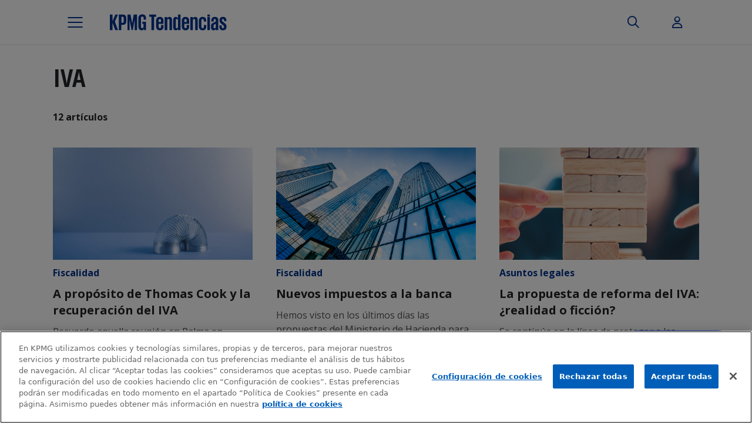

--- FILE ---
content_type: text/css
request_url: https://www.tendencias.kpmg.es/wp-content/themes/kpmg-trends/legacy/css/theme.css?ver=0.2025.1008.1320
body_size: 11255
content:
/* From Theme Name: Gridlove Child */


/** GENERAL **/

body {
    overflow-x: hidden;
    line-height: 1.6;
}

h1, .h1, h2, .h2 {
    line-height: 1;
}

.gridlove-header-shadow.gridlove-site-header {
    position: fixed;
    width: 100%;
    top: 0;
}
body.admin-bar .gridlove-header-shadow.gridlove-site-header {
    top: 32px;
}


.gridlove-logo {
    height: 30px;
}

.gridlove-cover-content .entry-title, .gridlove-cover-content .entry-title a {
    font-family: 'KPMG', Arial, sans-serif;
    font-size: 80px;
    text-shadow: 2px 1px 4px rgba(0,0,0,0.7);
    font-weight: 500;
}
.gridlove-cover-content .entry-title.small a {
    font-size: 64px;
}

.gridlove-cover-slider .owl-nav>div {
    background: #0091da;
    color: white;
}

.gridlove-hidden-overlay {
    background: rgba(0,0,0,0.3);
    z-index: 3;
}

.gridlove-cover-content .entry-header {
    z-index: 4;
    margin-left: 50px;
}

.gridlove-header-middle {
    height: 76px;
}
.gridlove-header-middle .gridlove-slot-c, .gridlove-header-middle .gridlove-slot-l, .gridlove-header-middle .gridlove-slot-r {
    height: 100%;
}
#gridlove-header-sticky .gridlove-actions-search {
    margin-top: 5px;
}
.gridlove-main-nav li>a {
    font-weight: normal;
    text-decoration: underline;
}
.gridlove-main-nav li>a:hover {
    color: #00358e;
}

.gridlove-actions-button>span {
    color: #00358e;
}

.gridlove-search-form {
    position: relative;
}
.gridlove-search-form input[type=text] {
    border: 0;
    background: #f3f3f3;
    color: #666666;
}
.gridlove-search-form .lupa {
    width: 18px !important;
    height: auto !important;
    position: absolute;
    right: 15px;
    top: 10px;
}
.gridlove-slot-r .gridlove-actions-button {
    display: none !important;
}
.gridlove-actions-button>span {
    width: auto;
}
.menuTrigger {
    width: 30px;
    margin-right: 10px;
}

.entry-category a {
    text-transform: none;
    font-size: 13px;
}

.gridlove-sidebar-action-wrapper {
    left: 0;
    right: auto;
    -webkit-transform: translate3D(-360px,0,0);
    -ms-transform: translate3D(-360px,0,0);
    transform: translate3D(-360px,0,0);
}
.gridlove-action-close i.fa {
    font-size: 12px;
    margin-right: 5px;
}
.gridlove-footer {
    padding: 20px 0 40px 0;
}
.gridlove-footer>.container:after {
    display: none;
}
.gridlove-footer .widget:first-child {
    margin-top: 30px;
}
.gridlove-footer .widget:last-child {
    margin-bottom: 20px;
}
.gridlove-footer ul.mks_social_widget_ul li a {
    background: none !important;
    margin: 0;
    font-size: 24px !important;
}
ul.mks_social_widget_ul .socicon-instagram {
    background: #fb3958 !important;
}
.gridlove-footer .widget_nav_menu ul>li {
    display: inline-block;
    line-height: 1.8;
}
.gridlove-footer .widget_nav_menu ul>li>a {
    display: inline;
    border: 0;
    padding: 0;
    font-weight: normal;
}
.gridlove-footer .widget_nav_menu ul>li>a::after {
    content: "·";
    margin-left: 5px;
    margin-right: 3px;
}
.gridlove-footer .widget_nav_menu ul>li:last-child>a::after {
    content: "";
    margin-left: 5px;
    margin-right: 3px;
}
/*.gridlove-footer .widget_nav_menu ul>li:nth-child(3n)::after {
   content: "\A";
    white-space: pre;
}
.gridlove-footer .widget_nav_menu ul>li:nth-child(3n)>a::after {
    display: none;
    font-weight: normal;
}*/
.gridlove-footer .widget_nav_menu li>a:hover {
    padding-left: inherit;
}
.gridlove-footer .footerNewsletter {
    padding-right: 30px;
}
.gridlove-footer .footerNewsletter h2 {
    font-family: 'KPMG', Arial, sans-serif;
    color: white;
    font-size: 55px;
    font-weight: 100;
    letter-spacing: 2px;
    /*margin-right: 230px;*/
    line-height: 1.2;
}
.gridlove-footer .footerNewsletter form {
    width: 180px;
    padding-top: 25px;
    float: right;
}
.gridlove-footer .footerNewsletter input[type=text] {
    margin-bottom: 15px;
    border-radius: 0;
    padding: 5px 10px;
    height: auto;
}
.gridlove-footer .footerNewsletter input[type=image] {
    width: 200px;
}
.gridlove-footer .footerNewsletter img {
    max-width: 180px;
    float: right;
    margin-top: 50px;
}

.module-type-posts .gridlove-search-form {
    display: none !important;
}

/** HOME **/

body.home .gridlove-site-content {
    padding-bottom: 60px;
}
.gridlove-cover-content .entry-header {
    display: flex;
    flex-direction: column;
    justify-content: center;
    text-align: left;
    max-width: 750px;
}
.gridlove-cover-content .entry-category {
    margin-bottom: 20px;
}
.gridlove-cover-content .entry-category a {
    font-size: 16px;
    padding: 10px 25px;
}
.gridlove-cover-content .entry-category .gridlove-format-icon {
    height: 30px;
    width: 30px;
    font-size: 19px;
    border-radius: 0;
}
.gridlove-cover-content .entry-category .gridlove-format-icon .fa {
    line-height: 30px !important;
    font-size: 14px !important;
}
.gridlove-cover-content .entry-title, .gridlove-cover-content .entry-title a {
    margin: 0;
    line-height: 1;
}
.gridlove-cover-content .entry-meta {
    position: relative;
    bottom: auto;
    margin-top: 20px;
}
.gridlove-cover-area .entry-meta a, .gridlove-cover-area .entry-meta span {
    font-size: 15px;
}
.gridlove-cover-slider .owl-controls {
    bottom: 30px;
}

.module-title h2, .module-title .h2 {
    font-family: 'KPMG', Arial, sans-serif;
    font-size: 55px;
    color: #00348e;
    font-weight: 500;
    margin-top: 20px;
}
.module-header {
    margin-bottom: 15px;
}
.featuredTopics {
    background-color: #0382da;
    margin-top: -30px;
    margin-bottom: 40px;
    margin-left: -800px;
    margin-right: -800px;
    width: calc(100% + 1600px);
    padding: 23px 800px;
    color: white;
    position: relative;
    z-index: 10;
}
.featuredTopics .gridlove-text-module-content {
    margin-bottom: 0;
}
.featuredTopics strong, .featuredTopics a {
    color: white;
    font-family: Arial, Helvetica, sans-serif;
    font-size: 20px;
}
.featuredTopics strong {
    font-size: 20px;
}
.featuredTopics a:hover {
    text-decoration: underline;
}
.featuredTopics .newsletter {
    float: right;
    font-size: 16px;
    border: 1px solid white;
    padding: 10px 20px 7px;
    margin-top: -8px;
    background-color: white;
    color: #0382da;
    font-weight: bold;
    text-decoration: none;
}
.featuredTopics .newsletter:hover {
    text-decoration: none;
    background-color: #0382da;
    color: white;
    font-weight: bold;
}


.curso-banner {
    background-position: center center;
    background-repeat: no-repeat;
    background-size: cover;
    display: block;
    margin-bottom: 40px;
    margin-top: 30px;
    padding: 0 !important;
    position: relative;
    width: 100%;
}

    .curso-banner:after {
        clear: both;
        content: '';
        display: table;
    }

    .curso-banner .brk-module-container {
        padding-bottom: 0 !important;
    }

        .curso-banner .brk-module-content {
            max-width: 50%;
            padding: 50px 0;
        }

        .curso-banner .brk-module-content p {
            font-size: 16px;
            padding: 0 !important;
        }

        .curso-banner .brk-module-content p:last-child {
            display: block;
            margin-top: 40px;
        }

        .curso-banner .brk-module-image {
            background-repeat: no-repeat;
            background-size: cover;
            display: block;
            height: 100%;
            position: absolute;
            right: 0;
            top: 0;
            width: 40%;
        }

            .curso-banner .brk-module-image img {
                display: none;
                object-fit: cover;
            }

    .curso-banner a.overLink {
        bottom: 0;
        font-size: 0;
        left: 0;
        position: absolute;
        right: 0;
        top: 0;
    }

    .curso-banner .module-header {
        margin: 0;
    }

    .curso-banner h2 {
        color: white;
        font-family: Arial, sans-serif;
        font-size: 32px;
        font-weight: bold;
        line-height: 1.3em;
        padding: 0;
    }

    .curso-banner a {
        color: white !important;
        font-size: 18px;
        font-weight: bolder;
    }

        .curso-banner a:hover {
            text-decoration: none;
        }

        .curso-banner a::after {
            border: solid white;
            border-width: 0 2px 2px 0;
            content: ' ';
            display: inline-block;
            padding: 5px;
            -webkit-transform: rotate(-45deg);
            transform: rotate(-45deg);
        }

    .curso-banner .gridlove-text-module-content {
        margin: 0;
    }

    .curso-banner .gridlove-text-module-content p {
        color: white;
        font-family: Arial, sans-serif;
        font-weight: 400;
        margin-top: 20px;
        padding-bottom: 55px;
    }

@media all and (max-width: 720px) {
    .curso-banner .brk-module-content {
        padding-left: 15px;
        padding-right: 15px;
        max-width: 100%;
    }

    .curso-banner .brk-module-content h2 {
        font-size: 28px;
        line-height: 1.3em;
    }

    .curso-banner .brk-module-image {
        height: 100%;
        max-height: 350px;
        min-height: 300px;
        position: relative;
        right: auto;
        top: auto;
        width: 100%;
    }
}

@media all and (max-width: 1080px) {
    .curso-banner .brk-module-content h2 {
        font-size: 28px;
        line-height: 1.3em;
    }
}


.gridlove-load-more a {
    color: #00348e !important;
    border: #00348e 1px solid !important;
    background: transparent !important;
    border-radius: 0;
    text-transform: none;
    font-size: 20px;
    font-weight: 300;
    box-shadow: none;
    height: auto;
    font-size: 16px;
    line-height: 1;
    width: auto;
    min-width: 0;
    padding: 10px 20px;
}
.gridlove-load-more a:hover {
    text-decoration: none;
    color: white !important;
    background-color: #00348e !important;
    box-shadow: none;
}
.authorsBox {
    margin-bottom: 60px;
}
.authorsBox ul {
    margin: 0;
    padding: 0;
    text-align: center;
}
.authorsBox ul li {
    display: inline-block;
    list-style: none;
    margin: 0 6px;
    vertical-align: top;
    text-align: left;
    width: 18%;
    overflow: hidden;
}
.authorsBox ul li hr {
    margin: 5px 0;
}
.authorsBox ul li img {
    height: 130px;
    max-width: 130px;
    width: 100%;
    margin-bottom: 10px;
    object-fit: cover;
    object-position: top;
}
.authorsBox ul li a {
    font-family: Arial, sans-serif;
    color: #111;
    line-height: 1.4;
}
.authorsBox ul li a:hover {
    color: #00348e;
}
.authorsBox ul li a h4 {
    font-family: Arial, sans-serif;
    font-size: 14px;
    color: #00338d;
    font-weight: 500;
    line-height: 1.4;
    margin: 0;
}
.authorsBox ul li a p {
    font-size: 11px;
    margin: 7px 0 10px;
}
.authorsBox ul li a strong {
    display: block;
    font-size: 15px;
}
.multimediaBox .ytc_title {
    color: white;
    font-weight: normal;
    background: #0091da;
    display: block;
    width: 100%;
    padding: 8px 15px 5px;
    font-size: 19px;
    font-family: 'Univers', 'Lato', Verdana, Arial, sans-serif;
}
.multimediaBox iframe {
    height: auto;
    min-height: 320px;
    width: 100%;
    border: 0;
}

/** SINGLE **/

body.single-post .box-inner-p-bigger {
    color: #111;
    padding-bottom: 30px;
}

body.single-post .box-single .entry-title {
    display: none;
}

body.single-post .box-single .entry-category {
    float: left;
    margin-right: 20px;
}

body.single-post .entry-tags {
    margin-bottom: 25px;
}
body.single-post .entry-tags strong::before {
    font-family: FontAwesome;
    color: #0a61b6;
    content: "\f02c";
    font-weight: normal;
    margin-left: 20px;
    margin-right: 5px;
}
body.single-post .entry-tags a {
    margin-left: 5px;
    margin-right: 2px;
    border-radius: 0;
    vertical-align: baseline;
    position: relative;
    top: -1px;
}
body.single-post .gridlove-cover-area .gridlove-cover-bg img {
    object-position: top;
}
body.single-post .gridlove-cover-content .entry-header {
    max-width: 50%;
    margin-left: 50px;
}

.entry-headline.h5 {
    color: #00348e;
}
.entry-headline.h5 p {
    line-height: 1.8;
}
.entry-content p {
    line-height: 1.8;
}
.entry-content p a, .entry-content ul a, .entry-content ol a {
    text-decoration: none;
    border: 0 !important;
}
.entry-content p a:hover, .entry-content ul a:hover, .entry-content ol a:hover {
    text-decoration: none;
    color: #0091da;
}

.gridlove-related {
    margin-top: 40px;
    /*margin-bottom: -50px;*/
}
.gridlove-related .gridlove-post {
    height: 110px;
}
.gridlove-related .gridlove-post-b .entry-image {
    width: 33%;
}
.gridlove-related .box-col-b {
    width: 57%;
    max-width: 57%;
    margin: 0 0 0 12px;
}
.gridlove-related .box-inner-ptbr {
    padding: 10px 0;
}
.gridlove-related .gridlove-post-b .entry-image img {
    height: 110px;
    object-fit: cover;
}
.gridlove-related .entry-title {
    font-size: 14px;
}
.gridlove-related .entry-content, .gridlove-related .entry-meta {
    display: none;
}
.gridlove-post-b .entry-category, .gridlove-post-b .entry-title {
    margin-bottom: 6px;
}
.gridlove-related .entry-category a {
    border-radius: 0;
    padding: 5px 9px;
    font-weight: bold;
    font-size: 11px;
}
.gridlove-related .gridlove-post-b .entry-title {
    max-height: 4em;
    overflow: hidden;
}
.gridlove-comments {
    /*margin: 0 50px 30px;*/
    margin: 0 0 30px;
}
.comment-list {
    margin: 20px 0 50px;
}
.comment-list li {
    background-color: white;
    padding: 20px 30px;
    -webkit-box-shadow: 0 3px 5px 0 rgba(0,1,1,.1);
    box-shadow: 0 3px 5px 0 rgba(0,1,1,.1);
    border-left: 5px solid #00348e;
}
.comment-list .comment-body {
    margin: 0;
}
.comment-list .avatar {
    border-radius: 0;
}
.comment-form label {
    font-size: 14px;
    line-height: 1.4;
    margin-top: 10px;
    margin-bottom: 5px;
    font-weight: 700;
}
.entry-category a {
    display: none;
}
.entry-category a:first-of-type {
    display: inline-block;
}
.entry-category .secondary-cat {
    display: inline-block;
}

.gridlove-sidebar-right .widget.gridlove_category_widget {
    border-left: 7px solid #0091da;
}

.gridlove-sidebar-right .mks_author_widget {
    background-color: #0091da;
    margin-left: -30px;
    padding: 30px;
    text-align: left;
}

    .gridlove-sidebar-right .mks_author_widget:first-child {
        margin-top: -30px;
    }

.gridlove-sidebar-right .mks_author_widget img.avatar {
    background-color: rgb(156, 156, 156);
    border-radius: 0;
    float: left;
    height: 100px;
    margin-bottom: 0;
    margin-right: 20px;
    width: 100px;
}
.gridlove-sidebar-right .mks_author_widget h3 {
    color: white;
    font-size: 22px;
    line-height: 25px;
    margin-bottom: 10px;
}
.gridlove-sidebar-right .mks_author_widget h3 a {
    color: white;
}
.gridlove-sidebar-right .widget.mks_author_widget .mks_autor_link_wrap a {
    display: inline-block;
    width: auto;
    font-size: 0;
    border-radius: 0;
    width: 40px;
    background-color: white;
    padding: 13px 13px;
}
.gridlove-sidebar-right .widget.mks_author_widget .mks_autor_link_wrap a::before {
    font-family: FontAwesome;
    content: "\f0c1";
    font-size: 16px;
    font-weight: normal;
    color: #5e5e5e;
}

.bottom_author img.avatar, .top_author img.avatar {
    float: left;
    border-radius: 0;
    margin-right: 20px;
    width: 80px;
    height: 80px;
    margin-top: 6px;
}
.bottom_author h3, .bottom_author p {
    margin-left: 100px;
}
.bottom_author h3, .top_author h3 {
    margin: 0;
    padding: 0;
}
.bottom_author h3 a, .top_author h3 a {
    color: #00348e;
}
.bottom_author_simple h3 {
    color: #5e5e5e;
    margin: 0;
    padding: 0;
    color: #5e5e5e;
    font-size: 18px;
    margin-bottom: 15px;
    margin-top: -10px;
}
.bottom_author_simple h3::before {
    font-family: FontAwesome;
    color: #0a61b6;
    content: "\f007";
    font-weight: normal;
    margin-left: 20px;
    margin-right: 10px;
}
.top_author img {
    width: auto;
    max-width: 200px;
    height: auto;
    max-height: 120px;
    margin-bottom: 10px;
    float: left;
    margin-right: 24px;
}
.top_author h3, .top_author p {
    margin-left: 20px;
}
.top_author {
    margin: auto 15px 35px 15px;
    width: 100%;
}

.top_author .mks_autor_link_wrap, #blogHeader .mks_autor_link_wrap {
    margin-top: 5px;
    margin-right: 15px;
    display: inline-block;
    vertical-align: top;
}
.top_author .mks_autor_link_wrap a, #blogHeader .mks_autor_link_wrap a, .blogHeaderCollabsCarousel .mks_autor_link_wrap a {
    display: inline-block;
    width: auto;
    font-size: 0;
    border-radius: 0;
    width: 40px;
    background-color: white;
    padding: 13px 13px;
}
.top_author .mks_autor_link_wrap a::before, #blogHeader .mks_autor_link_wrap a::before, .blogHeaderCollabsCarousel .mks_autor_link_wrap a::before {
    font-family: FontAwesome;
    content: "\f0c1";
    font-size: 16px;
    font-weight: normal;
    color: #5e5e5e;
}
.top_author .mks_autor_link_wrap.mks_autor_linkedin a::before, #blogHeader .mks_autor_link_wrap.mks_autor_linkedin a::before, .blogHeaderCollabsCarousel .mks_autor_link_wrap.mks_autor_linkedin a::before {
    font-family: FontAwesome;
    content: "\f0e1";
    font-size: 16px;
    font-weight: normal;
    color: #5e5e5e;
}
.top_author .mks_autor_link_wrap.mks_autor_facebook a::before, #blogHeader .mks_autor_link_wrap.mks_autor_facebook a::before, .blogHeaderCollabsCarousel .mks_autor_link_wrap.mks_autor_facebook a::before {
    font-family: FontAwesome;
    content: "\f09a";
    font-size: 16px;
    font-weight: normal;
    color: #5e5e5e;
}
.top_author .mks_autor_link_wrap.mks_autor_twitter a::before, #blogHeader .mks_autor_link_wrap.mks_autor_twitter a::before, .blogHeaderCollabsCarousel .mks_autor_link_wrap.mks_autor_twitter a::before {
    font-family: FontAwesome;
    content: "\f099";
    font-size: 16px;
    font-weight: normal;
    color: #5e5e5e;
}

.entry-category a {
    border-radius: 0;
    padding: 10px 18px;
    font-weight: bold;
    margin-bottom: 5px;
}
.entry-category a:hover {
    background: #00348e;
}

.gridlove-count {
    width: 34px;
    border-radius: 0;
}

.gridlove-menu-posts article:hover .entry-image>a:after,
.gridlove-post-a .entry-image:hover>a:after,
.gridlove-post-b .entry-image:hover a:after,
.gridlove-post-a:hover .entry-image>a:after,
.gridlove-post-b:hover .entry-image a:after,
.gridlove-posts-widget article:hover .entry-image>a:after,
.gridlove-post-d:hover .entry-image a:after {
    background: rgba(0, 51, 141,.2);
}
.entry-title a {
    line-height: 1.4;
}
/*
.gridlove-post-a:hover .entry-title a,
.gridlove-post-b:hover .entry-title a,
.gridlove-post-c:hover .entry-title a {
    color: #00348e;
}
*/
.gridlove-share a {
    border-radius: 0;
}

#coverVideo {
    z-index: 10 !important;
    max-width: 100%;
    max-height: 100%;
    box-shadow: 2px 2px 4px rgba(0,0,0,0.7);
    display: none;
}

.highlight-and-share-wrapper div {
    padding: 0 !important;
    margin-bottom: 5px !important;
}

.downloadPDFlink {
    font-family: Arial, sans-serif;
    font-size: 15px;
    color: #00348e;
    font-weight: 500;
}
.downloadPDFlink .fa {
    font-size: 1.2em;
    margin-right: .2em;
    vertical-align: middle;
}
.gridlove-posts-widget h6 {
    max-height: 4em;
}
.widget-title {
    font-weight: normal;
}
.wp-tiles-container {
    margin-bottom: 30px;
}
.wp-tiles-byline {
    display: none !important;
}

.gridlove-header-middle a:hover, .gridlove-header-middle .gridlove-sidebar-action:hover, .gridlove-header-middle .gridlove-actions-button > span:hover, .gridlove-header-middle .current_page_item > a, .gridlove-header-middle .current_page_ancestor > a, .gridlove-header-middle .current-menu-item > a, .gridlove-header-middle .current-menu-ancestor > a, .gridlove-header-middle .gridlove-category-menu article:hover a, .gridlove-header-responsive a:hover {
    color: #666666;
}
.marginPage {
    margin-top: 76px;
    /*background: url(/wp-content/themes/gridlove-child/img/registerBg.jpg) no-repeat;*/
    background-color: #f3f3f3;
    background-size: cover;
    background-position: center bottom;
}
.kpmgRegisterFormContainer {
    min-height: 80vh;
    padding-top: 100px;
}
.kpmgRegisterFormContainer .gridlove-content {
    max-width: 100% !important;
    text-align: center !important;
}
.entry-content p:empty {
    display: none;
}
#registerFormContent {

}
#registerFormContent h2 {
    font-family: 'KPMG', Arial, sans-serif;
    font-weight: 500;
    /*color: white;*/
    font-size: 42px;
    margin-top: 40px;
    margin-bottom: 50px;
}

#registerFormBox {
    width: 710px;
    max-width: 100%;
    display: block;
    margin: auto;
    margin-bottom: 120px;
    margin-top: -30px;
    background: #f3f3f3;
}
#registerFormBox .registerSide {
    padding: 25px;
    text-align: left;
}
#registerFormBox .registerSide h3 {
    font-family: Arial, sans-serif;
    color: #333;
    margin: 0;
    padding: 0;
    font-size: 32px;
    margin-bottom: 10px;
}
#registerFormBox .registerSide p {
    max-width: 285px;
    font-size: 16px;
    color: #333;
}
#registerFormBox .registerSide p strong {
    display: block;
    margin-bottom: 20px;
}
#registerFormBox .registerSide p a button {
    width: 280px;
    max-width: 100%;
    color: #00358e;
    border: 2px solid #00358e;
    background: transparent;
    margin-bottom: 20px;
    padding: 4px;
}
#registerFormBox .registerSide p a button:hover {
    background-color: #00358e;
    color: white;
}
#registerFormBox .registerSide p a button span {
    width: 100px;
    display: inline-block;
}

#registerFormBox form {
    background: white;
    padding: 30px 30px 20px;
    float: right;
    width: 380px;
    border-left: 2px solid #e5e5e5;
}
#registerFormBox form input {
    margin-bottom: 15px;
    border: 0;
    border-bottom: 2px solid #e5e5e5;
    font-size: 16px;
    color: #333;
    height: auto;
    padding: 10px 8px 5px;
}
#registerFormBox form input[type=checkbox] {
    margin-bottom: 7px;
}
#registerFormBox form .form-input {
    display: block;
    position: relative;
}
#registerFormBox form .form-input::after {
    content: "";
    font-family: FontAwesome;
    font-style: normal;
    font-weight: normal;
    text-decoration: inherit;
/*--adjust as necessary--*/
    color: #626262;
    font-size: 15px;
    padding-right: 0.5em;
    position: absolute;
    top: 7px;
    right: 0;
}
p.formErrors {
    color: #9a0000;
    text-align: left;
    font-size: 12px;
}
#registerFormBox form .form-input-name::after,
#registerFormBox form .form-input-surname::after,
#registerFormBox form .form-input-username::after {
    content: "\f007";
}
#registerFormBox form .form-input-email::after { content: "\f003"; }
#registerFormBox form .form-input-phone::after { content: "\f095"; }
#registerFormBox form .form-input-company::after { content: "\f0f7"; }
#registerFormBox form .form-input-sector::after { content: "\f275"; }
#registerFormBox form .form-input-position::after { content: "\f0e8"; }
#registerFormBox form .form-input-password::after { content: "\f13e"; }

#registerFormBox form input::placeholder {
    font-style: italic;
    color: #626262;
}
#registerFormBox form hr {
    margin: 15px -30px;
    border-top-width: 2px;
    padding: 0;
}
#registerFormBox form button {
    width: 100%;
    background: #00358e;
    color: white;
    padding: 5px 10px;
    text-transform: uppercase;
    border: 0;
}
#registerFormBox form button:disabled {
    background: #909194;
}
#registerFormBox small {
    font-size: 12px;
    font-weight: 400;
    text-align: left;
    display: block;
}
#registerFormBox form label {
    font-size: 11px;
    font-style: italic;
    margin: 0 -30px 10px;
    margin-top: 10px;
    line-height: 1em;
    display: inline-block;
    text-align: left;
    padding-left: 2rem;
}

.pwdCheckContainer {
    position: relative;
}

#pswd_info {
    margin-bottom: 10px;
}

#pswd_info, #pswd_match_info {
    /*z-index: 10;
    position: absolute;
    top: 43px;
    left: 0;*/
	position: relative;
    width: 100%;
    padding:15px;
    background:#fefefe;
    font-size:.875em;
    /*border-radius:5px;*/
    /*box-shadow:0 1px 3px #ccc;*/
    border:1px solid #ddd;
    /*display: none;*/
}
/*#pswd_info::before {
    content: "\25B2";
    position:absolute;
    top:-12px;
    left:45%;
    font-size:14px;
    line-height:14px;
    color:#ddd;
    text-shadow:none;
    display:block;
}*/
#pswd_info h4 {
    margin:0 0 10px 0;
    padding:0;
    font-weight:normal;
    font-size: 15px;
    text-align: left;
}
#pswd_info ul, #pswd_match_info ul {
    margin-bottom: 0;
    padding-left: 15px;
}
#pswd_info ul li, #pswd_match_info ul li {
    text-align: left;
    list-style: none;
    padding-left: 20px;
}
#pswd_info .invalid, #pswd_match_info .invalid {
    padding-left:22px;
    line-height:24px;
    color:#ec3f41;
    position: relative;
}
#pswd_info .invalid::before, #pswd_match_info .invalid::before {
    position: absolute;
    left: 0;
    content: "\f00d";
    font-family: FontAwesome;
    display: block;
}
#pswd_info .valid {
    padding-left:22px;
    line-height:24px;
    color:#3a7d34;
    position: relative;
}
#pswd_info .valid::before {
    position: absolute;
    left: 0;
    content: "\f00c";
    font-family: FontAwesome;
    display: block;
}

#pwdVisibilityControl {
    width: 100%;
    padding-left: .3rem !important;
    margin-top: 0;
    position: relative;
    top: -8px;
}
#isPwdVisible {
    display: inline-block !important;
}
.edit-profile-form #pwdVisibilityControl {
    top: 0;
}



.gridlove-lock, .gridlove-lock .gridlove-header-sticky {
    padding-right: 0 !important;
}


body.single-post .box-has-paywall {
    margin-bottom: 160px;
}
.single_paywall {
    color: white;
    background-color: #0091DA;
    border-left: 5px solid #00348e;
    padding: 35px 25px;
    margin-bottom: -150px;
}
.single_paywall a {
    text-decoration: underline !important;
    color: white !important;
}
.single_paywall p:last-child {
    margin-bottom: 0;
}

.edit-profile-form h2 {
    font-family: 'KPMG', Arial, sans-serif;
    font-size: 55px;
    color: #00348e;
    font-weight: 500;
    margin-top: 20px;
}
.edit-profile-form h3 {
    margin-top: 1rem;
    margin-bottom: 1rem;
}
.edit-profile-form p.form-field {
    max-width: 100%;
    width: 50%;
    display: inline-block;
    text-align: left;
}
.edit-profile-form p:nth-child(even) {
    padding-right: 2%;
}
.edit-profile-form p:nth-child(odd) {
    padding-left: 2%;
}
.edit-profile-form label {
    font-size: 14px;
}
.edit-profile-form .submit {
    display: block;
    margin: 2rem auto 0;
}
.formcolumns {
    -webkit-column-count: 3;
    -moz-column-count: 3;
    column-count: 3;
    -webkit-column-gap: 40px;
    -moz-column-gap: 40px;
    column-gap: 40px;
    margin-bottom: 2.5rem;
}
.formcolumns label {
    display: block;
    font-size: 14px;
    margin-bottom: 10px;
}
.formcolumns input {
    margin-right: 5px;
}
ul.mks_social_widget_ul li a.soc_circle {
    border-radius: 0 !important;
}

.author_bio {
    clear: both;
    color: white;
    display: block;
    padding-top: 20px;
}

.gridlove-format-icon, .entry-overlay .gridlove-format-icon, .gridlove-cover-item .gridlove-format-icon, .gridlove-post-a .gridlove-format-icon {
    background-color: #00348e;
    color: white;
    line-height: 30px;
    border-radius: 0 !important;
    height: 30px;
    width: 30px;
}
.gridlove-format-icon .fa {
    line-height: 30px;
    font-size: 13px;
}

#blogTitle {
    font-weight: bold;
    color: #00348e;
    position: relative;
    font-size: 20px;
}
#blogHeader {
    margin-left: -500px;
    margin-right: -500px;
    margin-bottom: 2rem;
    background-size: cover !important;
}
#blogHeader .blogHeaderBg {
    background-color: rgba(3, 23, 60, 0.55);
}
#blogHeader .container {
    width: 85vw;
    padding: 50px 30px 50px;
    margin: auto;
    display: block;
}
#blogHeader .container::after {
    display: block;
    content: "";
    clear: both;
}
#blogHeader .container + .container {
    margin-top: -120px;
}
#blogHeader .authorImage {
    float: left;
    max-width: 180px;
    margin-top: 10px;
    margin-right: 20px;
}
#blogHeader .mks_autor_link_wrap {
    margin-left: 5px;
    margin-top: 15px;
}
#blogHeader .blogHeaderDescriptionWithAuthor {
    margin-left: 200px;
}
#blogHeader p {
    color: white;
    text-shadow: 1px 1px 3px #24282e;
    padding-top: 3px;
    width: 60%;
}
#blogHeader p a {
    color: white !important;
    text-decoration: underline;
}
#blogHeader .module-title h2 {
    color: white !important;
    font-size: 40px;
}
#blogHeader .blogHeaderCollabsCarousel {
    margin-bottom: 10px;
}
#blogHeader + .module-title {
    margin-top: -1rem;
}
#blogHeader + .module-title h2 {
    font-size: 40px;
}
.blogHeaderCollabsCarousel {
    margin-bottom: 40px;
    padding: 20px;
}
.blogHeaderCollabsCarousel ul {
    padding: 0;
    margin: 0;
    text-align: left;
}
.blogHeaderCollabsCarousel ul li {
    display: inline-block;
    margin-left: 15px;
    margin-right: 15px;
    width: 120px;
    vertical-align: top;
}
.blogHeaderCollabsCarousel ul li .collabImage {
    text-align: left;
}
.blogHeaderCollabsCarousel ul li img {
    width: 90px;
    height: auto;
    margin-bottom: 15px;
}
.blogHeaderCollabsCarousel ul li h4 {
    font-size: 13px;
    max-width: 120px;
    text-align: left;
    margin: 0 2px;
}
.blogHeaderCollabsCarousel ul li p {
    display: none;
}

#blogSubmenu {
    margin-left: -500px;
    margin-right: -500px;
    margin-top: -2rem;
    margin-bottom: 3rem;
    width: calc(100% + 1040px);
    background-color: #0382da;
}
#blogSubmenu ul {
    list-style: none;
    padding: 15px 0;
    margin: 0;
}
#blogSubmenu ul li {
    display: inline-block;
    margin-right: 3px;
}
#blogSubmenu ul li:not(:last-child)::after {
    content: "|";
    margin-left: 7px;
    color: white;
    font-size: 15px;
}
#blogSubmenu ul li a {
    color: white;
    font-size: 15px;
}
#blogSubmenu ul li a:hover {
    text-decoration: underline;
}

blockquote::before {
    display: none !important;
}
blockquote {
    color: white;
    float: right;
    background: #038EDC;
    padding: 15px 25px 20px;
    position: relative;
    right: -70px;
    font-style: normal;
    font-size: 22px;
    font-weight: normal;
    max-width: 70%;
}
blockquote p {
    margin-bottom: 0;
}

div.featuredBlock {
    width: 100%;
    background-color: #F6F6F6;
    padding: 60px 0 80px;
    margin-top: 60px;
    margin-bottom: 60px;
    position: relative;
}
div.featuredBlock::after {
    content: " ";
    display: block;
    width: 50px;
    height: 3px;
    background-color: #00348D;
    position: absolute;
    left: 60px;
    bottom: 60px;
}
div.featuredBlock img:first-child {
    width: 100%;
    margin-top: -60px;
    margin-bottom: 60px;
}
div.featuredBlock h2, div.featuredBlock h3 {
    color: #00348D;
    padding: 0 60px;
    font-family: 'KPMG', Arial, sans-serif;
    font-size: 70px;
    font-weight: 300;
}
div.featuredBlock h3 {
    color: #00348D;
    padding: 0 60px;
    font-size: 24px;
}
div.featuredBlock p {
    color: #00348D;
    padding: 0 60px;
}
.widget.mks_author_widget .mks_autor_link_wrap {
    margin-top: 10px;
}

/** Especial #1 **/
body.post-template-single_special.single-post {
    background-color: white;
}
body.post-template-single_special.single-post .gridlove-cover-content .entry-header {
    width: 100%;
    max-width: 1180px;
    margin-left: 0;
}
body.post-template-single_special.single-post .gridlove-cover-content .entry-title {
    text-align: center;
}
body.post-template-single_special.single-post .gridlove-cover-content .entry-category {
    margin-bottom: 0;
    text-align: center;
    margin-top: 50px;
}
body.post-template-single_special.single-post .playVideo {
    pointer-events: auto;
}
body.post-template-single_special.single-post .playVideo:hover {
    opacity: .7;
}
body.post-template-single_special.single-post .playVideo img {
    width: 125px;
    height: 125px;
    display: block;
    margin: auto;
    margin-bottom: 50px;
}
body.post-template-single_special.single-post .gridlove-cover-area {
    border-bottom: 10px solid #038EDC;
}
body.post-template-single_special.single-post .gridlove-cover-area:hover .gridlove-hidden-overlay {
    opacity: 0.36;
}
body.post-template-single_special.single-post .gridlove-content {
    max-width: 90%;
}
body.post-template-single_special.single-post .gridlove-share-wrapper {
    margin-top: 12px;
}
body.post-template-single_special.single-post .box-inner-p-bigger {
    padding: 20px 80px 50px 10px;
}
body.post-template-single_special.single-post blockquote {
    background-color: transparent;
    padding: 0;
    font-weight: bold;
    color: #626262;
    max-width: 40%;
    right: -30px;
    margin: 10px;
}
body.post-template-single_special.single-post .entry-content h2 {
    font-size: 56px;
    margin-top: 1em;
    margin-bottom: .6em;
    line-height: 1.3;
}
body.post-template-single_special.single-post .bx-wrapper {
    border-color: #aaa;
    border-width: 10px 0;
}
body.post-template-single_special.single-post .bx-wrapper .bx-controls-direction a {
    width: 30px;
    height: 47px;
    background-position: 0 0;
    background-size: contain;
}
body.post-template-single_special.single-post .bx-wrapper .bx-prev {
    background-image: url('/wp-content/themes/gridlove-child/img/left.png');
    left: 20px;
}
body.post-template-single_special.single-post .bx-wrapper .bx-next {
    background-image: url('/wp-content/themes/gridlove-child/img/right.png');
    right: 20px;
}
body.post-template-single_special.single-post .bx-wrapper .bx-caption {
    top: 20px;
    left: 20px;
    bottom: auto;
    color: white;
    font-size: 26px;
    font-weight: bold;
    width: auto;
    max-width: 450px;
}
body.post-template-single_special.single-post .bx-wrapper .bx-caption span {
    padding: 20px 10px;
}
body.post-template-single_special.single-post .preFooter {
    background-size: cover;
    width: 100%;
    background-position: center center;
    background-repeat: no-repeat;
    border-top: 10px solid #038EDC;
    padding: 90px 0 60px;
}
body.post-template-single_special.single-post .preFooter p {
    font-weight: bolder;
    color: white;
    max-width: 360px;
    margin-left: 20%;
    line-height: 1.3;
    font-size: 22px;
    text-shadow: 2px 1px 4px rgba(0,0,0,0.7);
}

/** Especial #2 **/
body.post-template-single_special2 {
    background-color: white;
}
.longformIntro {
    background-color: #EEEEEE;
    margin-top: -30px;
    padding: 60px 0 130px;
    color: #00348e;
    position: relative;
}
.longformIntro .container {
    width: 100%;
    max-width: 1180px;
}
.longformIntro h4 {
    color: #00348e;
}
.longformIntro h2 {
    color: #00348e;
    font-size: 95px;
    font-family: 'KPMG', Arial, sans-serif;
    font-weight: 300;
    max-width: 500px;
}
.longformIntro p {
    max-width: 450px;
    font-size: 14px;
    font-weight: bold;
}
.longformIntro img.featuredImg {
    position: absolute;
    top: 20%;
    right: 0;
    max-width: 50vw;
}
.longformHeader {
    position: relative;
    top: -70px;
    width: 100%;
    max-width: 1180px;
}
.longformHeader img {
    width: 100%;
    display: block;
    height: auto;
    min-height: 500px;
    object-fit: cover;
}
.longformHeader .h1 {
    position: absolute;
    top: 20px;
    left: 50px;
    color: white;
    background-color: rgba(30, 171, 172, 0.7);
    padding: 20px 25px;
    max-width: 450px;
}
.longformHeader .videoEmbed iframe {
    width: 100%;
}
.longformBegin {
    width: 100%;
    max-width: 1180px;
    margin: auto;
    margin-top: -40px;
}
.longformBegin .entry-meta {
    margin-bottom: 20px;
}
.longformBegin p {
    font-weight: bold;
    color: #00348e;
    font-size: 16px;
    max-width: 870px;
}
.longformContainer {
    max-width: 650px;
}
.longformContent.box-inner-p-bigger {
    padding: 10px;
}
.longformContent .entry-content p {
    color: #00348e;
    font-size: 16px;
    line-height: 2;
}
.longformContent .entry-content p a {
    color: #00AFA8;
}
.longformContent .entry-content>p:first-child::first-letter {
    font-size: 160px;
    font-family: 'KPMG', Arial, sans-serif;
    font-weight: 300;
    color: #00AFA8;
    float: left;
    margin-right: 15px;
    margin-bottom: -95px;
    margin-top: -100px;
}
.longFormPosRel {
    position: relative !important;
}
.longformContent .entry-content blockquote {
    position: absolute;
    left: 30px;
    width: 180px;
    padding: 3px 20px 0 0;
    background: none;
    font-weight: bold;
    font-size: 12px;
    margin-top: 55px;
}
.longformContent .entry-content blockquote::after {
    display: block;
    content: " ";
    width: 40px;
    height: 2px;
    background: #00AFA8;
    position: relative;
    top: 10px;
}

.longformContent .entry-content blockquote + p {
    margin-top: 80px;
}
.longformContent .entry-content div.featuredBlock + blockquote {
    margin-top: 20px;
}

.longformContent .entry-content div.featuredBlock {
    background: #00AFA8;
    color: white;
    width: 100vw;
    margin-left: calc(-50vw + 50%);
    overflow: hidden;
}
.longformContent .entry-content div.featuredBlock::after {
    display: none;
}
.longformContent .entry-content div.featuredBlock img:first-child {
    float: left;
    max-width: 50%;
    height: 100%;
    margin-top: 0;
    margin-right: 40px;
    object-fit: cover;
    display: block;
    position: absolute;
    top: 50%;
    min-height: 100%;
    transform: translate(0, -50%);
}
.longformContent .entry-content div.featuredBlock h2 {
    color: white;
    font-size: 110px;
    margin-left: calc(50% + 30px);
}
.longformContent .entry-content div.featuredBlock p {
    color: white;
    font-weight: bold;
    margin-left: calc(50% + 30px);
}


.longformContent .downloadPDFlink {
    display: none;
}

.longformShare {
    float: right;
}
.longformShare a {
    color: #00348e;
    margin-left: 15px;
    margin-right: 15px;
    font-size: 22px;
    vertical-align: top;
}
.longformShare a:hover {
    color: #00AFA8;
}
.longformShare a:last-child {
    margin-right: 0;
}

.longformArrow {
    display: block;
    margin: auto;
    position: relative;
    top: 45px;
    text-align: center;
    padding: 12px;
    margin-bottom: 6px;
    height: 6px;
    width: 80px;
}

.longformArrow:before {
    content: '';
    position: absolute;
    top: 0;
    left: 0;
    height: 5px;
    width: 50%;
    background: #00348e;
    -webkit-transform: skew(0deg, 30deg);
    -moz-transform: skew(0deg, 30deg);
    -ms-transform: skew(0deg, 30deg);
    -o-transform: skew(0deg, 30deg);
    transform: skew(0deg, 30deg);
}
.longformArrow:after {
    content: '';
    position: absolute;
    top: 0;
    right: 0;
    height: 5px;
    width: 50%;
    background: #00348e;
    -webkit-transform: skew(0deg, -30deg);
    -moz-transform: skew(0deg, -30deg);
    -ms-transform: skew(0deg, -30deg);
    -o-transform: skew(0deg, -30deg);
    transform: skew(0deg, -30deg);
}​


/** AGRUPADOR ESPECIAL #2 **/
.longFormGroup {

}
.longformGridArchiveContainer {
    background: #00348e;
    color: white;
    padding: 170px 0px 50px 0;
    margin-top: -150px;
}
.preFooterLongform .longformGridArchiveContainer {
    margin-top: 30px;
    padding-top: 80px;
}
.longformGridArchiveContainer #content {
    margin-bottom: 0;
    padding: 0 50px;
}
.longformGridArchiveContainer .gridTitle {
    color: white;
    font-size: 70px;
    font-family: 'KPMG', Arial, sans-serif;
    font-weight: 300;
    border-bottom: 1px solid white;
}
.longformGridArchiveContainer hr {
    border-top: 1px solid white;
    height: 0;
}
.longformGridArchiveContainer .gridlove-post .entry-overlay .entry-title {
    position: absolute;
    bottom: 25px;
    background: rgba(4, 73, 187, 0.8);
    left: 25px;
    margin: 0;
    padding: 12px 15px;
    font-size: 20px;
    max-width: 70%;
}
.longformGridArchiveContainer .gridlove-posts>div:nth-child(4n+2) .gridlove-post .entry-overlay .entry-title { background: rgba(106, 41, 124, .8); }
.longformGridArchiveContainer .gridlove-posts>div:nth-child(4n+3) .gridlove-post .entry-overlay .entry-title { background: rgba(3, 147, 141, .8); }
.longformGridArchiveContainer .gridlove-posts>div:nth-child(4n) .gridlove-post .entry-overlay .entry-title { background: rgba(11, 155, 215, .8); }
.longformTileInGrid {
    background: #EEEEEE;
    overflow: hidden;
}
.longformTileInGrid .entry-image a:after {
    background: transparent !important;
}
.longformTileInGrid .entry-image a {

}
.longformTileInGrid .entry-image a img {
    object-fit: scale-down;
    height: 300px;
    width: 50%;
    position: absolute;
    bottom: 0;
    right: 0;
    top: 50px;
}
.longformGridArchiveContainer .gridlove-post.longformTileInGrid .entry-overlay .entry-title {
    background: transparent !important;
    color: #00348e;
    font-size: 45px;
    font-family: 'KPMG', Arial, sans-serif;
    font-weight: 300;
    bottom: auto;
    max-width: 70%;
}


/** OTROS **/

.gridlove-main-nav li>span {
    padding: 0 15px;
    line-height: 40px;
    height: 40px;
    display: inline-block;
}

#prefooter {
    background-color: #0382da;
    width: 100%;
    padding: 23px 0 23px;
    color: white;
    margin: 0 !important;
}
#prefooter h5, #prefooter a {
    color: white;
    font-family: Arial, Helvetica, sans-serif;
    font-size: 20px;
    display: inline-block;
    vertical-align: top;
    font-weight: bold;
}
#prefooter h5 {
    font-size: 20px;
    margin: 0;
}
#prefooter .newsletter {
    font-size: 16px;
    border: 1px solid white;
    padding: 10px 20px 7px;
    margin-top: -10px;
    background-color: white;
    color: #0382da;
    font-weight: bold;
    float: right;
}
#prefooter .newsletter:hover {
    background: transparent;
    color: white;
}
#prefooter h5 .gridlove-footer-login, #prefooter h5 .gridlove-footer-register {
    text-decoration: underline;
}
#prefooter h5 .gridlove-footer-login:hover, #prefooter h5 .gridlove-footer-register:hover {
    color: #d0d0d0;
}

.gridlove-footer .widget_nav_menu.widget {
    margin-top: 60px;
}
.gridlove-site-header .gridlove-menu {
    margin-right: 15px;
}

body.home .gridlove-cover {
    width: 100%;
}
body.home .gridlove-cover video {
    min-width: 100%;
    min-height: 100%;
    position: relative;
    top: 50%;
    transform: translateY(-50%);
    width: 100%;
    object-fit: cover;
}
.featuredTopics strong a {
    text-decoration: underline;
}
.featuredTopics strong a:hover {
    color: #d0d0d0;
}

/** FLUJOS DE USUARIO **/

.loginLink {
    position: relative;
    text-decoration: underline;
    cursor: pointer;
    padding-bottom: 30px !important;
}
.loginLink:hover {
    color: rgba(0, 51, 141, 1);
}
.loginLink:hover #loginHover {
    display: block;
}
#loginHover {
    display: none;
    width: 260px;
    padding: 20px;
    background: rgba(0, 51, 141, 1);
    color: white;
    position: absolute;
    left: 50%;
    margin-left: -100%;
    top: calc(100% - 10px);
    margin-top: 10px;
}
#loginHover::before {
        content: " ";
    border-style: solid;
    border-width: 0 13px 10px 13px;
    border-color: rgba(0, 51, 141, 1) transparent rgba(0, 51, 141, 1) transparent;
    position: absolute;
    top: -10px;
    left: 45%;
}
#loginHover::after {
    content: "";
    clear: both;
    display: table;
}
#loginHover p {
    text-align: left;
    line-height: 1;
}
#loginHover p.login-remember {
    float: left;
    margin-top: 10px;
    margin-bottom: 0;
}
#loginHover p.login-submit {
    float: right;
    margin-bottom: 0;
}
#loginHover input {
    border-radius: 0;
}
#loginHover input[type=submit] {
    color: rgba(0, 51, 141, 1);
    background-color: white;
}

.gridlove-module.module-type-posts .gridlove-slider-controls {
    margin-top: 10px;
    margin-right: 20px;
}
.gridlove-module.module-type-posts .gridlove-slider-controls > div {
    background-color: transparent;
    color: rgba(0, 51, 141, 1);
    height: 40px;
    width: 40px;
    line-height: 42px;
    border-radius: 0;
    font-size: 25px;
    margin-top: 20px;
}
.gridlove-module.module-type-posts .gridlove-slider-controls > div:hover {
    background-color: rgba(0, 51, 141, 1);
    color: white;
}

/** PAGINAS **/
.gridlove-content h2:not(.entry-title) {
    font-family: Arial, sans-serif;
    font-size: 30px;
    color: #00348e;
    font-weight: bold;
    margin-top: 45px;
    margin-bottom: 16px;
    line-height: 1.4em;
}
.gridlove-content h3 {
    font-family: Arial, sans-serif;
    color: #00338d;
    font-size: 24px;
    font-weight: bold;
    margin-top: 40px;
    margin-bottom: 16px;
    line-height: 1.4em;
}
.gridlove-content h4 {
    font-family: Arial, sans-serif;
    color: #00338d;
    font-size: 20px;
    font-weight: normal;
    margin-top: 35px;
    margin-bottom: 16px;
    line-height: 1.4em;
}
.gridlove-content.gridlove-single-page {
    max-width: 100%;
}
.gridlove-content.gridlove-single-page .entry-title {
    font-family: 'KPMG', Arial, sans-serif;
    font-size: 60px;
    color: #00348e;
    font-weight: 500;
    margin-top: 20px;
}
.gridlove-content.gridlove-single-page table {
    border: 0;
    width: 100%;
    background-color: #F6F6F6;
    padding: 30px;
    margin-top: 30px;
    margin-bottom: 30px;
}
.gridlove-content.gridlove-single-page table td {
    border: 0;
}
.gridlove-content.gridlove-single-page table h1 {
    font-family: 'KPMG', Arial, sans-serif;
    font-size: 45px;
    line-height: 45px;
    color: #00348e;
    font-weight: 500;
}
.gridlove-content.gridlove-single-page table h2 {
    font-family: Arial, sans-serif;
    font-size: 16px;
    color: black;
    margin-bottom: 0;
    font-weight: bold;
    margin-bottom: 3px;
}
.gridlove-content.gridlove-single-page table img {
    display: inline-block !important;
    margin: 0 !important;
    margin-left: 10px !important;
}
.gridlove-content.gridlove-single-page table iframe {
    margin-top: 20px;
}

.gridlove-content .gridlove-related h2 {
    font-family: Arial, sans-serif !important;
    font-weight: bold;
}
.gridlove-content .gridlove-related .gridlove-format-icon {
    line-height: 20px;
    height: 20px;
    width: 20px;
}
.gridlove-content .gridlove-related .gridlove-format-icon .fa {
    line-height: 20px;
    font-size: 10px;
}

.specialRelated {
    padding-right: 80px;
}








/** MEDIA QUERIES **/
@media only screen and (min-width: 767px) {
    #coverVideo {
        display: block;
        position: absolute;
        left: 82%;
    }
    .gridlove-cover-area.has-video .gridlove-cover-content .entry-header {
        max-width: 100%;
    }
    .gridlove-cover-area.has-video .gridlove-cover-content .entry-header .entry-card {
        max-width: 80%;
    }
    .gridlove-cover-area.has-video .gridlove-cover-content .entry-title,
    .gridlove-cover-area.has-video .gridlove-cover-content .entry-title a {
        max-width: 95%;
    }
    .gridlove-whatsapp {
        display: none !important;
    }
}
@media only screen and (min-width: 1024px) {
    body {
        margin-top: 76px;
    }
}

@media only screen and (max-width: 782px) {
    html {
        overflow-x: hidden;
    }
    .module-title h2 {
        margin-top: 10px;
        font-size: 36px;
        line-height: 30px;
    }
    .gridlove-cover-content .entry-title a {
        /*font-size: 40px;*/
        font-size: 44px;
    }
    .gridlove-cover-content {
        max-width: 100% !important;
    }
/*    .gridlove-cover-content .entry-header {
        max-width: 100%;
        margin-left: 50px;
        margin-top: -25px;
        padding-top: 0;
        height: 80%;
        justify-content: flex-end;
    }*/
    .gridlove-cover-content .entry-header {
        max-width: 100%;
        margin-left: 50px;
        padding-top: 0;
        height: 100%;
        justify-content: center;
    }
    body.home .gridlove-cover-content .entry-header {
        height: 100%;
        margin-left: 25px;
    }
    body.single-post .gridlove-cover-content .entry-header {
        max-width: 90%;
        margin-left: 30px;
    }
    .gridlove-cover-area.has-video {

    }
    .gridlove-cover-area .entry-meta span {
        font-size: 13px;
    }
    .gridlove-cover-content .entry-category a {
        font-size: 14px;
        padding: auto;
    }
    .curso-banner {
        background: #00358e;
        margin-bottom: 30px;
        padding: 10px 20px;
        margin: 0 0 30px 0;
        width: 100%;
        padding-top: 220px;
        background-size: 85%, cover;
        background-repeat: no-repeat;
        background-position: 50% 10%, center center;
    }
    .curso-banner h2 {
        font-size: 44px;
        margin-bottom: 15px;
    }
    .curso-banner p {
        padding-bottom: 1em !important;
    }
    .authorsBox ul li {
        width: 100%;
        height: auto;
        margin-bottom: 20px !important;
    }
    .authorsBox ul li img {
        width: 100px;
        float: left;
        margin-right: 15px;
    }
    .authorsBox ul li:first-child {
        padding: 0;
        max-width: 100%;
        /*width: 100%;*/
        height: auto;
        margin-bottom: 30px;
    }
    body.single-post .box-single .entry-category {
        float: none;
    }
    body.single-post .entry-meta a {
        font-size: 10px;
    }
    body.single-post .gridlove-related {
        display: none;
    }
    .gridlove-comments {
        margin: 0 10px 50px 10px;
    }
    .gridlove-sidebar-right .mks_author_widget {
        margin: auto;
        margin-bottom: 20px;
    }
    #prefooter h5 {
        display: block;
    }
    .featuredTopics {
        margin-top: -20px;
    }
    .featuredTopics strong {
        font-size: 17px;
        display: block;
    }
    .featuredTopics .newsletter {
        margin-top: 20px;
        float: none;
        margin-bottom: 10px;
    }
    blockquote {
        float: none;
        max-width: 100%;
        right: auto;
    }
    .entry-content blockquote p {
        line-height: 1.4;
    }
    div.featuredBlock {
        padding: 25px 0 30px;
        margin-top: 30px;
        margin-bottom: 25px;
    }
    div.featuredBlock img:first-child {
        margin-top: -30px;
        margin-bottom: 30px;
    }
    div.featuredBlock h2, div.featuredBlock h3, div.featuredBlock p {
        padding: 0 25px;
    }
    div.featuredBlock h2, div.featuredBlock h3 {
        font-size: 50px;
        line-height: 55px;
    }
    div.featuredBlock::after {
        display: none;
    }
    .module-title h2, .module-title .h2 {
        font-size: 40px;
    }
    .gridlove-content h2 {
        font-size: 24px;
        margin-top: 40px;
    }
    .gridlove-content h3 {
        font-size: 20px;
        margin-top: 35px;
    }
    .gridlove-content h4 {
        font-size: 18px;
        margin-top: 30px;
    }
    body.post-template-single_special.single-post .playVideo img {
        width: 40px;
        height: 40px;
        margin-bottom: 20px;
    }
    body.post-template-single_special.single-post .gridlove-cover-content .entry-category {
        margin-top: 20px;
    }
    body.post-template-single_special.single-post .box-inner-p-bigger {
        padding: 20px;
    }
    body.post-template-single_special.single-post blockquote {
        right: auto;
        max-width: 100%;
    }
    body.post-template-single_special.single-post .entry-content h2 {
        font-size: 25px;
    }
    body.post-template-single_special.single-post .bx-wrapper .bx-caption {
        font-size: 15px;
    }
    body.post-template-single_special.single-post .bx-wrapper .bx-controls-direction a {
        width: 16px;
        top: 80%;
    }
    body.post-template-single_special.single-post .entry-content .featuredBlock h2 {
        font-size: 35px;
    }
    body.post-template-single_special.single-post .preFooter p {
        margin: 0;
    }
    .formcolumns {
        -webkit-column-count: 1;
        -moz-column-count: 1;
        column-count: 1;
        -webkit-column-gap: 0;
        -moz-column-gap: 0;
        column-gap: 0;
        margin-bottom: 2.5rem;
        margin-left: 20px;
    }
    .edit-profile-form h2 {
        font-size: 40px;
        line-height: 40px;
    }
    .kpmgRegisterFormContainer {
        padding-top: 0;
    }
    #registerFormBox {
        margin-top: 0;
    }
    #registerFormBox .registerSide h3 {
        display: none;
    }
    #registerFormBox .registerSide .registerDescription {
        display: none;
    }
    #registerFormBox form {
        float: none;
        width: 100%;
        border: 0;
    }
    #registerFormBox hr {
        display: none;
    }
    #blogTitle {
        top: 0;
    }
    #blogHeader .authorImage {
        float: none;
        margin: auto;
        margin-bottom: 20px;
    }
    #blogHeader .blogHeaderDescriptionWithAuthor {
        margin-left: 0;
    }
    #blogHeader p {
        width: 100%;
    }
    .blogHeaderCollabsCarousel ul li {
        width: 80px;
    }
    .blogHeaderCollabsCarousel ul li img {
        width: 80px;
    }
    .blogHeaderCollabsCarousel ul li h4 {
        max-width: 80px;
        line-height: 1;
        margin-bottom: 20px;
    }
    .top_author img {
        float: none;
        margin: auto;
        margin-bottom: 20px;
        display: block;
    }
    #prefooter .newsletter {
        float: none;
    }
    .gridlove-content.gridlove-single-page .entry-title {
        font-size: 45px;
        line-height: 45px;
    }
    .gridlove-content.gridlove-single-page table {
        word-break: inherit;
        padding: 10px;
        margin-top: 10px;
        margin-bottom: 10px;
    }
    .authorsBox ul li img {
        height: auto;
        margin-top: 10px;
    }
    .gridlove-search-form .lupa {
        top: 40%;
        right: 20px;
    }
    :not(.no-auto-height) > iframe {
        width: 100% !important;
        height: auto !important;
        overflow: hidden;
    }
    .longformIntro h2 {
        font-size: 70px;
        padding-top: 70px;
    }
    .longformIntro h2, .longformGridArchiveContainer .gridTitle {
        line-height: 1;
        z-index: 2;
        position: relative;
    }
    .longformGridArchiveContainer .gridlove-post .entry-overlay .entry-title {
        font-size: 16px;
        max-width: 81%;
        line-height: 1.4;
    }
    .longformHeader .videoEmbed iframe {
        width: 100%;
        min-height: 240px !important;
    }
    .longformHeader .h1 {
        max-width: 75%;
    }
    .longformContainer {
        padding-left: 20px;
        padding-right: 20px;
    }
    .longformContent .entry-content blockquote {
        position: relative;
    }
    .longformContent .entry-content div.featuredBlock img:first-child {
        float: none;
        width: 100%;
        position: relative;
        max-width: 100%;
        transform: none;
        margin-top: -25px;
        margin-bottom: 30px;
    }
    .longformContent .entry-content div.featuredBlock h2 {
        margin-bottom: 30px;
        font-size: 70px;
    }
    .longformContent .entry-content div.featuredBlock h2, .longformContent .entry-content div.featuredBlock p {
        margin-left: 0;
    }
    .longformHeader img {
        min-height: 300px;
    }
    .longformHeader .h1 {
        font-size: 22px;
        line-height: 1.2;
    }
    .specialRelated {
        padding-right: 0;
    }
}
@media only screen
and (min-width : 580px)
and (max-width : 782px) {
    .box-vm, .comment-body, .gridlove-comments, .gridlove-cover-area, .gridlove-infinite-scroll a, .gridlove-load-more a, .gridlove-pagination .gridlove-next a, .gridlove-pagination .gridlove-prev a, .gridlove-pagination .next, .gridlove-pagination .prev, .gridlove-post, .gridlove-site-content, .module-empty, .module-header, .widget {
        margin-bottom: 20px;
    }
    .featuredTopics .newsletter {
        margin-top: -10px;
    }
    .curso-banner {
        background-size: 400px, cover;
    }
    .gridlove-action-search .sub-menu>li {
        width: 90%;
    }
    .gridlove-search-form .lupa {
        left: 95%;
        right: auto;
    }
}
@media only screen
and (min-width : 580px)
and (max-width : 782px) {
    .gridlove-cover-content .entry-title a {
        /*font-size:46px;*/
        font-size: 56px;
        line-height: 1;
    }
}
/* Titles size fixes */
@media only screen
and (min-width : 0px)
and (max-width : 579px) {
    .gridlove-cover-content .entry-title {
        font-size: 44px !important;
        line-height: 1 !important;
    }
    .gridlove-cover-content .entry-header {
        max-width: 90%;
    }
}
@media only screen
and (min-width : 580px)
and (max-width : 782px) {
    .gridlove-cover-content .entry-title {
        font-size: 56px;
        line-height: 1;
    }
    .gridlove-cover-content .entry-header {
        max-width: 90%;
    }
}
@media only screen
and (min-width : 783px)
and (max-width : 899px) {
    .gridlove-cover-content .entry-title {
        font-size: 66px;
        line-height: 1;
    }
    .gridlove-cover-content .entry-header {
        max-width: 70% !important;
    }
}
@media only screen
and (min-width : 900px)
and (max-width : 1245px) {
    .gridlove-cover-content .entry-title {
        font-size: 72px;
        line-height: 1;
    }
    .gridlove-cover-content .entry-header {
        max-width: 70% !important;
    }
}
/*          */
@media only screen
and (min-width : 768px)
and (max-width : 1040px) {
    html {
        overflow-x: hidden;
    }
    .gridlove-cover-content .entry-title a {
        line-height: 1;
        font-size: 72px;
    }
    .featuredTopics strong, .featuredTopics a {
        font-size: 18px;
    }
    .curso-banner h2 {
        font-size: 42px;
        margin-bottom: 4px;
    }
    .curso-banner {
        background-position: calc(50% + 35vh) 8px;
    }
    .curso-banner .gridlove-text-module-content p {
        max-width: 420px;
    }
    .authorsBox ul li {
        width: 15%;
    }
    .authorsBox ul li img {
        max-width: 94px;
        height: auto;
    }
    .authorsBox ul li a p {
        font-size: 12px;
    }
    .comment-form p:last-child, .comment-respond {
        margin-bottom: 20px;
    }
    .gridlove-action-search .sub-menu>li {
        width: 90%;
    }
    .gridlove-search-form .lupa {
        top: 40%;
        left: 95%;
        right: auto;
    }

    .longformIntro h2, .longformGridArchiveContainer .gridTitle {
        line-height: 1;
    }

    .longformContent .entry-content blockquote {
        position: relative;
        float: none;
    }
    .longformContent .entry-content div.featuredBlock h2 {
        line-height: 1;
    }
    .longformHeader img {
        min-height: 300px;
    }

}

@media only screen
and (max-width : 360px) {
    #blogSubmenu {
        margin: -20px 0px 20px 0 !important;
        width: 100%;
    }
}
@media only screen and (min-width: 782px) and (max-width: 1024px) {
    .gridlove-cover-content .entry-header {
        max-width: 70% !important;
    }
}

/** INTERNET EXPLORER **/
@media screen and (-ms-high-contrast: active), (-ms-high-contrast: none) {
    .gridlove-cover-area .gridlove-cover-bg {
        height: 500px;
        width: 100%;
    }
    .gridlove-cover-area .gridlove-cover-bg img {
        top: 50%;
        left: 50%;
        position: relative;
        transform: translate(-50%, -50%);
        width: 100vw;
    }

    .longformTileInGrid .entry-image a img {
        height: auto;
    }
    body.single-post .gridlove-cover-content .entry-header {
        max-width: 60%;
    }
    .gridlove-cover-content .entry-title, .gridlove-cover-content .entry-title a {
        word-wrap: normal;
        -ms-overflow-style: none;
    }

    .owl-carousel .owl-item img:not(.avatar) {
        max-width: 100%;
        width: 100%;
    }

    .single-post #cover .gridlove-cover-content .entry-title {
        display: table-cell;
        vertical-align: middle;
    }

    .single-post #cover .gridlove-cover-content .entry-header {
        display: table;
    }
}

/** JS FIXES **/
#TB_overlay {
    display: block;
}
#TB_window {
    padding-bottom: 20px;
}
#TB_secondLine {
    display: block;
    font-size: 0;
}
#TB_prev, #TB_next {
	display: block;
    position: absolute;
    top: 80%;
    background: #00338d;
    padding: 10px 20px;
    color: white;
}
#TB_prev a, #TB_next a {
	color: white;
	font-size: 14px;
	font-weight: bold;
	line-height: 1;
}
#TB_prev {
    left: 6px;
}
#TB_next {
	right: 6px;
}

.socialLogin a.btn {
    display: inline-block;
    width: 40%;
    max-width: 100%;
    color: #00358e;
    border: 2px solid #00358e;
    background: transparent;
    margin: 0px 5px 5px 5px !important;
    padding: 4px;
}

.socialLogin a.btn:hover {
    background-color: #00358e;
    color: white;
}

.socialLogin .socialDescription {
    margin-bottom: 10px;
}

.form-input-remember {
    text-align: right;
    padding-right: 30px;
    margin: -8px auto 20px auto;
}

    .form-input-remember label {
        font-size: 1em !important;
        cursor: pointer !important;
    }


.restrictTooltip {
    display: none;
    position: absolute;
    border-bottom: 3px solid #00348e;
    background-color: #0091da;
    padding: 5px;
    color: white;
    text-align: center;
    font-size: 16px;
}

    .restrictTooltip:after, .restrictTooltip:before {
        bottom: 100%;
        left: 50%;
        border: solid transparent;
        content: " ";
        height: 0;
        width: 0;
        position: absolute;
        pointer-events: none;
    }


    .restrictTooltip:before {
        width: 0;
        height: 0;
        border-left: 10px solid transparent;
        border-right: 10px solid transparent;
        border-bottom: 10px solid #0081da;
    }

    .restrictTooltip p {
        margin: 0;
        padding: 0;
    }


    .restrictTooltip a {
        color: white !important;
        text-decoration: underline !important;
        padding: 2px !important;
    }

    .restrictTooltip .closeTooltip {
        display: block;
        position: absolute;
        right: 0px;
        top: 0px;
        padding: 2px 10px;
        background-color: #00338d;
        font-size: 0.9em;
        color: #e5e5e5;
        cursor: pointer;
    }
    @media (max-width: 782px) {
        .restrictTooltip p:first-child {
            padding-right: 25px;
        }
    }

.rememberPassword {
    padding: 5px;
    text-align: center;
    display: block;
    clear: both;
}

.rememberPassword a {
    font-size: 0.8em;
    color: #555;
}

    .rememberPassword a:hover {
        color: #111;
        text-decoration: underline;
        cursor: pointer;
    }

.rememberPasswordFloat {
    padding-bottom: 0px !important;
}
.rememberPasswordFloat a {
    color: #f1f1f1 !important;
}

.formMessage {
    color: #3a7d34;
    text-align: left;
    font-size: 12px;
}

.brook-format-icon, .entry-overlay .brook-format-icon, .brook-cover-item .brook-format-icon, .gridlove-post-a .brook-format-icon {
    background-color: #00348e;
    color: white;
    line-height: 30px;
    border-radius: 0 !important;
    height: 30px;
    width: auto;
    max-width: 120px;
    margin-bottom: 10px;
    padding: 0
}

.brook-format-icon .fa, .brook-format-icon .far {
    line-height: 30px;
    font-size: 13px;
    color: white;
    display: inline-block;
    margin-left: 10px;
    margin-right: 10px;
}

.brook-format-icon .fa:last-child {
    margin-right: 10px;
}

.brook-author-separator {
    margin-top: -30px;
    padding-top: 0 !important;
}

    .brook-author-separator hr {
        border-top: 1px solid #fff;
        margin: 0;
        margin-bottom: 30px;
    }

.title-list.table-wrapper {
    padding: 15px;
}

.title-list.table-wrapper .table-row {
    overflow:hidden;
    font-size:16px;
    border-top:1px solid #ddd;
    padding: 15px 0px 0px;
    margin-bottom:25px;
}

.title-list.table-wrapper .table-title{
    font-weight:bold;
    float:left;
    width:40%;
    padding:0px 30px 0px 0px;
}

.title-list.table-wrapper .table-text{
    float:left; width:60%;
}

.title-list.table-wrapper .table-text-ul{
    margin-bottom:0px !important;
}

.title-list.table-wrapper .table-text-li{
    margin-bottom:4px !important;
}

.blue{color:#00338d;}
.blue-medium{color:#005eb8;}
.blue-light{color:#0091da;}
.violet{color:#483698;}
.purple{color:#470a68;}
.purple-medium{color:#6d2077;}
.green{color:#00a3a1;}

@media screen and (max-width:800px){
    .title-list.table-wrapper .table-title,
    .title-list.table-wrapper .table-text
    {
        width: 100%;
    }

    .title-list.table-wrapper .table-title {
        margin-bottom: 15px;
        padding: 0;
    }
}


.clearfix::before {
    clear: both;
}

/* Fix parent theme */
.gridlove-cover-bg .gridlove-cover:before {
  left: 0 !important;
  width: 40% !important;
  background: rgba(0,0,0,0.6) !important;
}
.gridlove-cover-bg .gridlove-cover:after {
  right: 0 !important;
  width: 40% !important;
  background: rgba(0,0,0,0.6) !important;
}
.gridlove-cover-bg .gridlove-cover:after,
.gridlove-cover-bg .gridlove-cover:before {
  content: "" !important;
  top: 0 !important;
  position: absolute !important;
  height: 100% !important;
  z-index: 2 !important;
}
.gridlove-cover-1 .gridlove-cover-bg .gridlove-cover:before {
  width: 60% !important;
}
.gridlove-cover-1 .gridlove-cover-bg .gridlove-cover:after {
  width: 40% !important;
}

/* Fix small devices cover-bg */
@media screen and (max-width:579px){
    .gridlove-cover-bg .gridlove-cover {
        background-color: black;
        position: relative;
        width: 100%;
        opacity: 0.4;
        -moz-opacity: 40%;
        -webkit-opacity:40%;
        z-index: 2;
    }
}

.gridlove-sare-feed{
  background-color:#ff9045;
}

.gridlove_category_widget .gridlove-count-color li a {
  color:#111;
}

.entry-sm-overlay .gridlove-format-icon {
    background: #00348e !important;
}

/* Fix parent theme bug: authors duplicity when click on load more */
div[class^="widget gridlove-box top_author gridlove-new-"] {
  display: none !important;
}

/* Fix parent theme */
@media (max-width: 450px) {
    .gridlove-cover-area .gridlove-hidden-overlay {
        opacity: 0;
    }
}
@media (max-width: 579px) {
    .gridlove-cover-area .gridlove-hidden-overlay {
        opacity: 0;
    }
}

/* Remodeling opacity on home feature article */
body.home .gridlove-child-cover {
    width: 100%;
}
body.home .gridlove-child-cover video {
    min-width: 100%;
    min-height: 100%;
    position: relative;
    top: 50%;
    transform: translateY(-50%);
    width: 100%;
    object-fit: cover;
}
.gridlove-child-cover {
    height: 500px;
    display: inline-block;
    position: relative;
    pointer-events: auto;
    opacity: .3;
    transition: opacity .25s ease-in-out;
    -moz-transition: opacity .25s ease-in-out;
    -webkit-transition: opacity .25s ease-in-out;
}
body.home .gridlove-child-cover:hover {
    opacity: .2;
    transition: opacity .25s ease-in-out;
    -moz-transition: opacity .25s ease-in-out;
    -webkit-transition: opacity .25s ease-in-out;
}

@media (max-width: 1023px) {
    .gridlove-child-cover {
        height: 400px!important;
    }
}
@media screen and (max-width: 579px) {
    .gridlove-cover-bg .gridlove-child-cover {
        position: relative;
        width: 100%;
        z-index: 2;
    }
}
@media (max-width: 579px) {
    .gridlove-child-cover {
        height: 320px!important;
    }
}


.must-log-in a {
    text-decoration: underline;
}


.md-break { display: none; }
@media all and (max-width: 767px) {
    .md-break {
        display: block;
    }
}


.exclusive-content strong,
.exclusive-content h5 {
    font-size: 20px !important;
}

.exclusive-content a {
    font-size: inherit !important;
}

    .exclusive-content a:hover {
        color: rgba(255, 255, 255, .85) !important;
    }

@media all and (max-width: 1023px) {
    .exclusive-content strong,
    .exclusive-content h5 {
        font-size: 18px !important;
    }
}

@media all and (max-width: 767px) {
    .exclusive-content,
    .exclusive-content strong,
    .exclusive-content h5 {
        text-align: center;
    }
}

.prefooter-login {
    margin-bottom: 0;
}

#onetrust-consent-sdk .footer-logo{
    display: none;
}


#ot-sdk-btn {
    cursor: pointer;
}

.onetrust-pc-dark-filter.ot-fade-in {
    display: block;
}
/* Fix body Blog title top padding */
@media screen and (max-width: 1023px) {
    body.tax-blog {
        padding-top: 75px !important;
    }
}

@media screen and (max-width: 579px) {
    body.tax-blog {
        padding-top: 50px !important;
    }
}


--- FILE ---
content_type: application/javascript
request_url: https://www.tendencias.kpmg.es/wp-content/themes/kpmg-trends/dist/js/main.min.js?ver=0.2025.1008.1320
body_size: 31029
content:
/*!
  * Bootstrap v5.3.3 (https://getbootstrap.com/)
  * Copyright 2011-2024 The Bootstrap Authors (https://github.com/twbs/bootstrap/graphs/contributors)
  * Licensed under MIT (https://github.com/twbs/bootstrap/blob/main/LICENSE)
  */
!function(e,t){"object"==typeof exports&&"undefined"!=typeof module?module.exports=t(require("@popperjs/core")):"function"==typeof define&&define.amd?define(["@popperjs/core"],t):(e="undefined"!=typeof globalThis?globalThis:e||self).bootstrap=t(e.Popper)}(this,(function(e){"use strict";const t=function(e){const t=Object.create(null,{[Symbol.toStringTag]:{value:"Module"}});if(e)for(const i in e)if("default"!==i){const n=Object.getOwnPropertyDescriptor(e,i);Object.defineProperty(t,i,n.get?n:{enumerable:!0,get:()=>e[i]})}return t.default=e,Object.freeze(t)}(e),i=new Map,n={set(e,t,n){i.has(e)||i.set(e,new Map);const s=i.get(e);s.has(t)||0===s.size?s.set(t,n):console.error(`Bootstrap doesn't allow more than one instance per element. Bound instance: ${Array.from(s.keys())[0]}.`)},get:(e,t)=>i.has(e)&&i.get(e).get(t)||null,remove(e,t){if(!i.has(e))return;const n=i.get(e);n.delete(t),0===n.size&&i.delete(e)}},s="transitionend",o=e=>(e&&window.CSS&&window.CSS.escape&&(e=e.replace(/#([^\s"#']+)/g,((e,t)=>`#${CSS.escape(t)}`))),e),r=e=>{e.dispatchEvent(new Event(s))},a=e=>!(!e||"object"!=typeof e)&&(void 0!==e.jquery&&(e=e[0]),void 0!==e.nodeType),l=e=>a(e)?e.jquery?e[0]:e:"string"==typeof e&&e.length>0?document.querySelector(o(e)):null,c=e=>{if(!a(e)||0===e.getClientRects().length)return!1;const t="visible"===getComputedStyle(e).getPropertyValue("visibility"),i=e.closest("details:not([open])");if(!i)return t;if(i!==e){const t=e.closest("summary");if(t&&t.parentNode!==i)return!1;if(null===t)return!1}return t},d=e=>!e||e.nodeType!==Node.ELEMENT_NODE||!!e.classList.contains("disabled")||(void 0!==e.disabled?e.disabled:e.hasAttribute("disabled")&&"false"!==e.getAttribute("disabled")),u=e=>{if(!document.documentElement.attachShadow)return null;if("function"==typeof e.getRootNode){const t=e.getRootNode();return t instanceof ShadowRoot?t:null}return e instanceof ShadowRoot?e:e.parentNode?u(e.parentNode):null},h=()=>{},f=e=>{e.offsetHeight},m=()=>window.jQuery&&!document.body.hasAttribute("data-bs-no-jquery")?window.jQuery:null,p=[],g=()=>"rtl"===document.documentElement.dir,_=e=>{var t;t=()=>{const t=m();if(t){const i=e.NAME,n=t.fn[i];t.fn[i]=e.jQueryInterface,t.fn[i].Constructor=e,t.fn[i].noConflict=()=>(t.fn[i]=n,e.jQueryInterface)}},"loading"===document.readyState?(p.length||document.addEventListener("DOMContentLoaded",(()=>{for(const e of p)e()})),p.push(t)):t()},v=(e,t=[],i=e)=>"function"==typeof e?e(...t):i,b=(e,t,i=!0)=>{if(!i)return void v(e);const n=(e=>{if(!e)return 0;let{transitionDuration:t,transitionDelay:i}=window.getComputedStyle(e);const n=Number.parseFloat(t),s=Number.parseFloat(i);return n||s?(t=t.split(",")[0],i=i.split(",")[0],1e3*(Number.parseFloat(t)+Number.parseFloat(i))):0})(t)+5;let o=!1;const a=({target:i})=>{i===t&&(o=!0,t.removeEventListener(s,a),v(e))};t.addEventListener(s,a),setTimeout((()=>{o||r(t)}),n)},y=(e,t,i,n)=>{const s=e.length;let o=e.indexOf(t);return-1===o?!i&&n?e[s-1]:e[0]:(o+=i?1:-1,n&&(o=(o+s)%s),e[Math.max(0,Math.min(o,s-1))])},w=/[^.]*(?=\..*)\.|.*/,C=/\..*/,T=/::\d+$/,E={};let k=1;const A={mouseenter:"mouseover",mouseleave:"mouseout"},I=new Set(["click","dblclick","mouseup","mousedown","contextmenu","mousewheel","DOMMouseScroll","mouseover","mouseout","mousemove","selectstart","selectend","keydown","keypress","keyup","orientationchange","touchstart","touchmove","touchend","touchcancel","pointerdown","pointermove","pointerup","pointerleave","pointercancel","gesturestart","gesturechange","gestureend","focus","blur","change","reset","select","submit","focusin","focusout","load","unload","beforeunload","resize","move","DOMContentLoaded","readystatechange","error","abort","scroll"]);function x(e,t){return t&&`${t}::${k++}`||e.uidEvent||k++}function O(e){const t=x(e);return e.uidEvent=t,E[t]=E[t]||{},E[t]}function S(e,t,i=null){return Object.values(e).find((e=>e.callable===t&&e.delegationSelector===i))}function L(e,t,i){const n="string"==typeof t,s=n?i:t||i;let o=N(e);return I.has(o)||(o=e),[n,s,o]}function P(e,t,i,n,s){if("string"!=typeof t||!e)return;let[o,r,a]=L(t,i,n);if(t in A){const e=e=>function(t){if(!t.relatedTarget||t.relatedTarget!==t.delegateTarget&&!t.delegateTarget.contains(t.relatedTarget))return e.call(this,t)};r=e(r)}const l=O(e),c=l[a]||(l[a]={}),d=S(c,r,o?i:null);if(d)return void(d.oneOff=d.oneOff&&s);const u=x(r,t.replace(w,"")),h=o?function(e,t,i){return function n(s){const o=e.querySelectorAll(t);for(let{target:r}=s;r&&r!==this;r=r.parentNode)for(const a of o)if(a===r)return $(s,{delegateTarget:r}),n.oneOff&&M.off(e,s.type,t,i),i.apply(r,[s])}}(e,i,r):function(e,t){return function i(n){return $(n,{delegateTarget:e}),i.oneOff&&M.off(e,n.type,t),t.apply(e,[n])}}(e,r);h.delegationSelector=o?i:null,h.callable=r,h.oneOff=s,h.uidEvent=u,c[u]=h,e.addEventListener(a,h,o)}function j(e,t,i,n,s){const o=S(t[i],n,s);o&&(e.removeEventListener(i,o,Boolean(s)),delete t[i][o.uidEvent])}function D(e,t,i,n){const s=t[i]||{};for(const[o,r]of Object.entries(s))o.includes(n)&&j(e,t,i,r.callable,r.delegationSelector)}function N(e){return e=e.replace(C,""),A[e]||e}const M={on(e,t,i,n){P(e,t,i,n,!1)},one(e,t,i,n){P(e,t,i,n,!0)},off(e,t,i,n){if("string"!=typeof t||!e)return;const[s,o,r]=L(t,i,n),a=r!==t,l=O(e),c=l[r]||{},d=t.startsWith(".");if(void 0===o){if(d)for(const i of Object.keys(l))D(e,l,i,t.slice(1));for(const[i,n]of Object.entries(c)){const s=i.replace(T,"");a&&!t.includes(s)||j(e,l,r,n.callable,n.delegationSelector)}}else{if(!Object.keys(c).length)return;j(e,l,r,o,s?i:null)}},trigger(e,t,i){if("string"!=typeof t||!e)return null;const n=m();let s=null,o=!0,r=!0,a=!1;t!==N(t)&&n&&(s=n.Event(t,i),n(e).trigger(s),o=!s.isPropagationStopped(),r=!s.isImmediatePropagationStopped(),a=s.isDefaultPrevented());const l=$(new Event(t,{bubbles:o,cancelable:!0}),i);return a&&l.preventDefault(),r&&e.dispatchEvent(l),l.defaultPrevented&&s&&s.preventDefault(),l}};function $(e,t={}){for(const[i,n]of Object.entries(t))try{e[i]=n}catch(t){Object.defineProperty(e,i,{configurable:!0,get:()=>n})}return e}function z(e){if("true"===e)return!0;if("false"===e)return!1;if(e===Number(e).toString())return Number(e);if(""===e||"null"===e)return null;if("string"!=typeof e)return e;try{return JSON.parse(decodeURIComponent(e))}catch(t){return e}}function F(e){return e.replace(/[A-Z]/g,(e=>`-${e.toLowerCase()}`))}const H={setDataAttribute(e,t,i){e.setAttribute(`data-bs-${F(t)}`,i)},removeDataAttribute(e,t){e.removeAttribute(`data-bs-${F(t)}`)},getDataAttributes(e){if(!e)return{};const t={},i=Object.keys(e.dataset).filter((e=>e.startsWith("bs")&&!e.startsWith("bsConfig")));for(const n of i){let i=n.replace(/^bs/,"");i=i.charAt(0).toLowerCase()+i.slice(1,i.length),t[i]=z(e.dataset[n])}return t},getDataAttribute:(e,t)=>z(e.getAttribute(`data-bs-${F(t)}`))};class B{static get Default(){return{}}static get DefaultType(){return{}}static get NAME(){throw new Error('You have to implement the static method "NAME", for each component!')}_getConfig(e){return e=this._mergeConfigObj(e),e=this._configAfterMerge(e),this._typeCheckConfig(e),e}_configAfterMerge(e){return e}_mergeConfigObj(e,t){const i=a(t)?H.getDataAttribute(t,"config"):{};return{...this.constructor.Default,..."object"==typeof i?i:{},...a(t)?H.getDataAttributes(t):{},..."object"==typeof e?e:{}}}_typeCheckConfig(e,t=this.constructor.DefaultType){for(const[n,s]of Object.entries(t)){const t=e[n],o=a(t)?"element":null==(i=t)?`${i}`:Object.prototype.toString.call(i).match(/\s([a-z]+)/i)[1].toLowerCase();if(!new RegExp(s).test(o))throw new TypeError(`${this.constructor.NAME.toUpperCase()}: Option "${n}" provided type "${o}" but expected type "${s}".`)}var i}}class q extends B{constructor(e,t){super(),(e=l(e))&&(this._element=e,this._config=this._getConfig(t),n.set(this._element,this.constructor.DATA_KEY,this))}dispose(){n.remove(this._element,this.constructor.DATA_KEY),M.off(this._element,this.constructor.EVENT_KEY);for(const e of Object.getOwnPropertyNames(this))this[e]=null}_queueCallback(e,t,i=!0){b(e,t,i)}_getConfig(e){return e=this._mergeConfigObj(e,this._element),e=this._configAfterMerge(e),this._typeCheckConfig(e),e}static getInstance(e){return n.get(l(e),this.DATA_KEY)}static getOrCreateInstance(e,t={}){return this.getInstance(e)||new this(e,"object"==typeof t?t:null)}static get VERSION(){return"5.3.3"}static get DATA_KEY(){return`bs.${this.NAME}`}static get EVENT_KEY(){return`.${this.DATA_KEY}`}static eventName(e){return`${e}${this.EVENT_KEY}`}}const R=e=>{let t=e.getAttribute("data-bs-target");if(!t||"#"===t){let i=e.getAttribute("href");if(!i||!i.includes("#")&&!i.startsWith("."))return null;i.includes("#")&&!i.startsWith("#")&&(i=`#${i.split("#")[1]}`),t=i&&"#"!==i?i.trim():null}return t?t.split(",").map((e=>o(e))).join(","):null},W={find:(e,t=document.documentElement)=>[].concat(...Element.prototype.querySelectorAll.call(t,e)),findOne:(e,t=document.documentElement)=>Element.prototype.querySelector.call(t,e),children:(e,t)=>[].concat(...e.children).filter((e=>e.matches(t))),parents(e,t){const i=[];let n=e.parentNode.closest(t);for(;n;)i.push(n),n=n.parentNode.closest(t);return i},prev(e,t){let i=e.previousElementSibling;for(;i;){if(i.matches(t))return[i];i=i.previousElementSibling}return[]},next(e,t){let i=e.nextElementSibling;for(;i;){if(i.matches(t))return[i];i=i.nextElementSibling}return[]},focusableChildren(e){const t=["a","button","input","textarea","select","details","[tabindex]",'[contenteditable="true"]'].map((e=>`${e}:not([tabindex^="-"])`)).join(",");return this.find(t,e).filter((e=>!d(e)&&c(e)))},getSelectorFromElement(e){const t=R(e);return t&&W.findOne(t)?t:null},getElementFromSelector(e){const t=R(e);return t?W.findOne(t):null},getMultipleElementsFromSelector(e){const t=R(e);return t?W.find(t):[]}},K=(e,t="hide")=>{const i=`click.dismiss${e.EVENT_KEY}`,n=e.NAME;M.on(document,i,`[data-bs-dismiss="${n}"]`,(function(i){if(["A","AREA"].includes(this.tagName)&&i.preventDefault(),d(this))return;const s=W.getElementFromSelector(this)||this.closest(`.${n}`);e.getOrCreateInstance(s)[t]()}))},Q=".bs.alert",Y=`close${Q}`,V=`closed${Q}`;class U extends q{static get NAME(){return"alert"}close(){if(M.trigger(this._element,Y).defaultPrevented)return;this._element.classList.remove("show");const e=this._element.classList.contains("fade");this._queueCallback((()=>this._destroyElement()),this._element,e)}_destroyElement(){this._element.remove(),M.trigger(this._element,V),this.dispose()}static jQueryInterface(e){return this.each((function(){const t=U.getOrCreateInstance(this);if("string"==typeof e){if(void 0===t[e]||e.startsWith("_")||"constructor"===e)throw new TypeError(`No method named "${e}"`);t[e](this)}}))}}K(U,"close"),_(U);const X='[data-bs-toggle="button"]';class Z extends q{static get NAME(){return"button"}toggle(){this._element.setAttribute("aria-pressed",this._element.classList.toggle("active"))}static jQueryInterface(e){return this.each((function(){const t=Z.getOrCreateInstance(this);"toggle"===e&&t[e]()}))}}M.on(document,"click.bs.button.data-api",X,(e=>{e.preventDefault();const t=e.target.closest(X);Z.getOrCreateInstance(t).toggle()})),_(Z);const G=".bs.swipe",J=`touchstart${G}`,ee=`touchmove${G}`,te=`touchend${G}`,ie=`pointerdown${G}`,ne=`pointerup${G}`,se={endCallback:null,leftCallback:null,rightCallback:null},oe={endCallback:"(function|null)",leftCallback:"(function|null)",rightCallback:"(function|null)"};class re extends B{constructor(e,t){super(),this._element=e,e&&re.isSupported()&&(this._config=this._getConfig(t),this._deltaX=0,this._supportPointerEvents=Boolean(window.PointerEvent),this._initEvents())}static get Default(){return se}static get DefaultType(){return oe}static get NAME(){return"swipe"}dispose(){M.off(this._element,G)}_start(e){this._supportPointerEvents?this._eventIsPointerPenTouch(e)&&(this._deltaX=e.clientX):this._deltaX=e.touches[0].clientX}_end(e){this._eventIsPointerPenTouch(e)&&(this._deltaX=e.clientX-this._deltaX),this._handleSwipe(),v(this._config.endCallback)}_move(e){this._deltaX=e.touches&&e.touches.length>1?0:e.touches[0].clientX-this._deltaX}_handleSwipe(){const e=Math.abs(this._deltaX);if(e<=40)return;const t=e/this._deltaX;this._deltaX=0,t&&v(t>0?this._config.rightCallback:this._config.leftCallback)}_initEvents(){this._supportPointerEvents?(M.on(this._element,ie,(e=>this._start(e))),M.on(this._element,ne,(e=>this._end(e))),this._element.classList.add("pointer-event")):(M.on(this._element,J,(e=>this._start(e))),M.on(this._element,ee,(e=>this._move(e))),M.on(this._element,te,(e=>this._end(e))))}_eventIsPointerPenTouch(e){return this._supportPointerEvents&&("pen"===e.pointerType||"touch"===e.pointerType)}static isSupported(){return"ontouchstart"in document.documentElement||navigator.maxTouchPoints>0}}const ae=".bs.carousel",le=".data-api",ce="next",de="prev",ue="left",he="right",fe=`slide${ae}`,me=`slid${ae}`,pe=`keydown${ae}`,ge=`mouseenter${ae}`,_e=`mouseleave${ae}`,ve=`dragstart${ae}`,be=`load${ae}${le}`,ye=`click${ae}${le}`,we="carousel",Ce="active",Te=".active",Ee=".carousel-item",ke=Te+Ee,Ae={ArrowLeft:he,ArrowRight:ue},Ie={interval:5e3,keyboard:!0,pause:"hover",ride:!1,touch:!0,wrap:!0},xe={interval:"(number|boolean)",keyboard:"boolean",pause:"(string|boolean)",ride:"(boolean|string)",touch:"boolean",wrap:"boolean"};class Oe extends q{constructor(e,t){super(e,t),this._interval=null,this._activeElement=null,this._isSliding=!1,this.touchTimeout=null,this._swipeHelper=null,this._indicatorsElement=W.findOne(".carousel-indicators",this._element),this._addEventListeners(),this._config.ride===we&&this.cycle()}static get Default(){return Ie}static get DefaultType(){return xe}static get NAME(){return"carousel"}next(){this._slide(ce)}nextWhenVisible(){!document.hidden&&c(this._element)&&this.next()}prev(){this._slide(de)}pause(){this._isSliding&&r(this._element),this._clearInterval()}cycle(){this._clearInterval(),this._updateInterval(),this._interval=setInterval((()=>this.nextWhenVisible()),this._config.interval)}_maybeEnableCycle(){this._config.ride&&(this._isSliding?M.one(this._element,me,(()=>this.cycle())):this.cycle())}to(e){const t=this._getItems();if(e>t.length-1||e<0)return;if(this._isSliding)return void M.one(this._element,me,(()=>this.to(e)));const i=this._getItemIndex(this._getActive());if(i===e)return;const n=e>i?ce:de;this._slide(n,t[e])}dispose(){this._swipeHelper&&this._swipeHelper.dispose(),super.dispose()}_configAfterMerge(e){return e.defaultInterval=e.interval,e}_addEventListeners(){this._config.keyboard&&M.on(this._element,pe,(e=>this._keydown(e))),"hover"===this._config.pause&&(M.on(this._element,ge,(()=>this.pause())),M.on(this._element,_e,(()=>this._maybeEnableCycle()))),this._config.touch&&re.isSupported()&&this._addTouchEventListeners()}_addTouchEventListeners(){for(const e of W.find(".carousel-item img",this._element))M.on(e,ve,(e=>e.preventDefault()));const e={leftCallback:()=>this._slide(this._directionToOrder(ue)),rightCallback:()=>this._slide(this._directionToOrder(he)),endCallback:()=>{"hover"===this._config.pause&&(this.pause(),this.touchTimeout&&clearTimeout(this.touchTimeout),this.touchTimeout=setTimeout((()=>this._maybeEnableCycle()),500+this._config.interval))}};this._swipeHelper=new re(this._element,e)}_keydown(e){if(/input|textarea/i.test(e.target.tagName))return;const t=Ae[e.key];t&&(e.preventDefault(),this._slide(this._directionToOrder(t)))}_getItemIndex(e){return this._getItems().indexOf(e)}_setActiveIndicatorElement(e){if(!this._indicatorsElement)return;const t=W.findOne(Te,this._indicatorsElement);t.classList.remove(Ce),t.removeAttribute("aria-current");const i=W.findOne(`[data-bs-slide-to="${e}"]`,this._indicatorsElement);i&&(i.classList.add(Ce),i.setAttribute("aria-current","true"))}_updateInterval(){const e=this._activeElement||this._getActive();if(!e)return;const t=Number.parseInt(e.getAttribute("data-bs-interval"),10);this._config.interval=t||this._config.defaultInterval}_slide(e,t=null){if(this._isSliding)return;const i=this._getActive(),n=e===ce,s=t||y(this._getItems(),i,n,this._config.wrap);if(s===i)return;const o=this._getItemIndex(s),r=t=>M.trigger(this._element,t,{relatedTarget:s,direction:this._orderToDirection(e),from:this._getItemIndex(i),to:o});if(r(fe).defaultPrevented)return;if(!i||!s)return;const a=Boolean(this._interval);this.pause(),this._isSliding=!0,this._setActiveIndicatorElement(o),this._activeElement=s;const l=n?"carousel-item-start":"carousel-item-end",c=n?"carousel-item-next":"carousel-item-prev";s.classList.add(c),f(s),i.classList.add(l),s.classList.add(l),this._queueCallback((()=>{s.classList.remove(l,c),s.classList.add(Ce),i.classList.remove(Ce,c,l),this._isSliding=!1,r(me)}),i,this._isAnimated()),a&&this.cycle()}_isAnimated(){return this._element.classList.contains("slide")}_getActive(){return W.findOne(ke,this._element)}_getItems(){return W.find(Ee,this._element)}_clearInterval(){this._interval&&(clearInterval(this._interval),this._interval=null)}_directionToOrder(e){return g()?e===ue?de:ce:e===ue?ce:de}_orderToDirection(e){return g()?e===de?ue:he:e===de?he:ue}static jQueryInterface(e){return this.each((function(){const t=Oe.getOrCreateInstance(this,e);if("number"!=typeof e){if("string"==typeof e){if(void 0===t[e]||e.startsWith("_")||"constructor"===e)throw new TypeError(`No method named "${e}"`);t[e]()}}else t.to(e)}))}}M.on(document,ye,"[data-bs-slide], [data-bs-slide-to]",(function(e){const t=W.getElementFromSelector(this);if(!t||!t.classList.contains(we))return;e.preventDefault();const i=Oe.getOrCreateInstance(t),n=this.getAttribute("data-bs-slide-to");return n?(i.to(n),void i._maybeEnableCycle()):"next"===H.getDataAttribute(this,"slide")?(i.next(),void i._maybeEnableCycle()):(i.prev(),void i._maybeEnableCycle())})),M.on(window,be,(()=>{const e=W.find('[data-bs-ride="carousel"]');for(const t of e)Oe.getOrCreateInstance(t)})),_(Oe);const Se=".bs.collapse",Le=`show${Se}`,Pe=`shown${Se}`,je=`hide${Se}`,De=`hidden${Se}`,Ne=`click${Se}.data-api`,Me="show",$e="collapse",ze="collapsing",Fe=`:scope .${$e} .${$e}`,He='[data-bs-toggle="collapse"]',Be={parent:null,toggle:!0},qe={parent:"(null|element)",toggle:"boolean"};class Re extends q{constructor(e,t){super(e,t),this._isTransitioning=!1,this._triggerArray=[];const i=W.find(He);for(const e of i){const t=W.getSelectorFromElement(e),i=W.find(t).filter((e=>e===this._element));null!==t&&i.length&&this._triggerArray.push(e)}this._initializeChildren(),this._config.parent||this._addAriaAndCollapsedClass(this._triggerArray,this._isShown()),this._config.toggle&&this.toggle()}static get Default(){return Be}static get DefaultType(){return qe}static get NAME(){return"collapse"}toggle(){this._isShown()?this.hide():this.show()}show(){if(this._isTransitioning||this._isShown())return;let e=[];if(this._config.parent&&(e=this._getFirstLevelChildren(".collapse.show, .collapse.collapsing").filter((e=>e!==this._element)).map((e=>Re.getOrCreateInstance(e,{toggle:!1})))),e.length&&e[0]._isTransitioning)return;if(M.trigger(this._element,Le).defaultPrevented)return;for(const t of e)t.hide();const t=this._getDimension();this._element.classList.remove($e),this._element.classList.add(ze),this._element.style[t]=0,this._addAriaAndCollapsedClass(this._triggerArray,!0),this._isTransitioning=!0;const i=`scroll${t[0].toUpperCase()+t.slice(1)}`;this._queueCallback((()=>{this._isTransitioning=!1,this._element.classList.remove(ze),this._element.classList.add($e,Me),this._element.style[t]="",M.trigger(this._element,Pe)}),this._element,!0),this._element.style[t]=`${this._element[i]}px`}hide(){if(this._isTransitioning||!this._isShown())return;if(M.trigger(this._element,je).defaultPrevented)return;const e=this._getDimension();this._element.style[e]=`${this._element.getBoundingClientRect()[e]}px`,f(this._element),this._element.classList.add(ze),this._element.classList.remove($e,Me);for(const e of this._triggerArray){const t=W.getElementFromSelector(e);t&&!this._isShown(t)&&this._addAriaAndCollapsedClass([e],!1)}this._isTransitioning=!0,this._element.style[e]="",this._queueCallback((()=>{this._isTransitioning=!1,this._element.classList.remove(ze),this._element.classList.add($e),M.trigger(this._element,De)}),this._element,!0)}_isShown(e=this._element){return e.classList.contains(Me)}_configAfterMerge(e){return e.toggle=Boolean(e.toggle),e.parent=l(e.parent),e}_getDimension(){return this._element.classList.contains("collapse-horizontal")?"width":"height"}_initializeChildren(){if(!this._config.parent)return;const e=this._getFirstLevelChildren(He);for(const t of e){const e=W.getElementFromSelector(t);e&&this._addAriaAndCollapsedClass([t],this._isShown(e))}}_getFirstLevelChildren(e){const t=W.find(Fe,this._config.parent);return W.find(e,this._config.parent).filter((e=>!t.includes(e)))}_addAriaAndCollapsedClass(e,t){if(e.length)for(const i of e)i.classList.toggle("collapsed",!t),i.setAttribute("aria-expanded",t)}static jQueryInterface(e){const t={};return"string"==typeof e&&/show|hide/.test(e)&&(t.toggle=!1),this.each((function(){const i=Re.getOrCreateInstance(this,t);if("string"==typeof e){if(void 0===i[e])throw new TypeError(`No method named "${e}"`);i[e]()}}))}}M.on(document,Ne,He,(function(e){("A"===e.target.tagName||e.delegateTarget&&"A"===e.delegateTarget.tagName)&&e.preventDefault();for(const e of W.getMultipleElementsFromSelector(this))Re.getOrCreateInstance(e,{toggle:!1}).toggle()})),_(Re);const We="dropdown",Ke=".bs.dropdown",Qe=".data-api",Ye="ArrowUp",Ve="ArrowDown",Ue=`hide${Ke}`,Xe=`hidden${Ke}`,Ze=`show${Ke}`,Ge=`shown${Ke}`,Je=`click${Ke}${Qe}`,et=`keydown${Ke}${Qe}`,tt=`keyup${Ke}${Qe}`,it="show",nt='[data-bs-toggle="dropdown"]:not(.disabled):not(:disabled)',st=`${nt}.${it}`,ot=".dropdown-menu",rt=g()?"top-end":"top-start",at=g()?"top-start":"top-end",lt=g()?"bottom-end":"bottom-start",ct=g()?"bottom-start":"bottom-end",dt=g()?"left-start":"right-start",ut=g()?"right-start":"left-start",ht={autoClose:!0,boundary:"clippingParents",display:"dynamic",offset:[0,2],popperConfig:null,reference:"toggle"},ft={autoClose:"(boolean|string)",boundary:"(string|element)",display:"string",offset:"(array|string|function)",popperConfig:"(null|object|function)",reference:"(string|element|object)"};class mt extends q{constructor(e,t){super(e,t),this._popper=null,this._parent=this._element.parentNode,this._menu=W.next(this._element,ot)[0]||W.prev(this._element,ot)[0]||W.findOne(ot,this._parent),this._inNavbar=this._detectNavbar()}static get Default(){return ht}static get DefaultType(){return ft}static get NAME(){return We}toggle(){return this._isShown()?this.hide():this.show()}show(){if(d(this._element)||this._isShown())return;const e={relatedTarget:this._element};if(!M.trigger(this._element,Ze,e).defaultPrevented){if(this._createPopper(),"ontouchstart"in document.documentElement&&!this._parent.closest(".navbar-nav"))for(const e of[].concat(...document.body.children))M.on(e,"mouseover",h);this._element.focus(),this._element.setAttribute("aria-expanded",!0),this._menu.classList.add(it),this._element.classList.add(it),M.trigger(this._element,Ge,e)}}hide(){if(d(this._element)||!this._isShown())return;const e={relatedTarget:this._element};this._completeHide(e)}dispose(){this._popper&&this._popper.destroy(),super.dispose()}update(){this._inNavbar=this._detectNavbar(),this._popper&&this._popper.update()}_completeHide(e){if(!M.trigger(this._element,Ue,e).defaultPrevented){if("ontouchstart"in document.documentElement)for(const e of[].concat(...document.body.children))M.off(e,"mouseover",h);this._popper&&this._popper.destroy(),this._menu.classList.remove(it),this._element.classList.remove(it),this._element.setAttribute("aria-expanded","false"),H.removeDataAttribute(this._menu,"popper"),M.trigger(this._element,Xe,e)}}_getConfig(e){if("object"==typeof(e=super._getConfig(e)).reference&&!a(e.reference)&&"function"!=typeof e.reference.getBoundingClientRect)throw new TypeError(`${We.toUpperCase()}: Option "reference" provided type "object" without a required "getBoundingClientRect" method.`);return e}_createPopper(){if(void 0===t)throw new TypeError("Bootstrap's dropdowns require Popper (https://popper.js.org)");let e=this._element;"parent"===this._config.reference?e=this._parent:a(this._config.reference)?e=l(this._config.reference):"object"==typeof this._config.reference&&(e=this._config.reference);const i=this._getPopperConfig();this._popper=t.createPopper(e,this._menu,i)}_isShown(){return this._menu.classList.contains(it)}_getPlacement(){const e=this._parent;if(e.classList.contains("dropend"))return dt;if(e.classList.contains("dropstart"))return ut;if(e.classList.contains("dropup-center"))return"top";if(e.classList.contains("dropdown-center"))return"bottom";const t="end"===getComputedStyle(this._menu).getPropertyValue("--bs-position").trim();return e.classList.contains("dropup")?t?at:rt:t?ct:lt}_detectNavbar(){return null!==this._element.closest(".navbar")}_getOffset(){const{offset:e}=this._config;return"string"==typeof e?e.split(",").map((e=>Number.parseInt(e,10))):"function"==typeof e?t=>e(t,this._element):e}_getPopperConfig(){const e={placement:this._getPlacement(),modifiers:[{name:"preventOverflow",options:{boundary:this._config.boundary}},{name:"offset",options:{offset:this._getOffset()}}]};return(this._inNavbar||"static"===this._config.display)&&(H.setDataAttribute(this._menu,"popper","static"),e.modifiers=[{name:"applyStyles",enabled:!1}]),{...e,...v(this._config.popperConfig,[e])}}_selectMenuItem({key:e,target:t}){const i=W.find(".dropdown-menu .dropdown-item:not(.disabled):not(:disabled)",this._menu).filter((e=>c(e)));i.length&&y(i,t,e===Ve,!i.includes(t)).focus()}static jQueryInterface(e){return this.each((function(){const t=mt.getOrCreateInstance(this,e);if("string"==typeof e){if(void 0===t[e])throw new TypeError(`No method named "${e}"`);t[e]()}}))}static clearMenus(e){if(2===e.button||"keyup"===e.type&&"Tab"!==e.key)return;const t=W.find(st);for(const i of t){const t=mt.getInstance(i);if(!t||!1===t._config.autoClose)continue;const n=e.composedPath(),s=n.includes(t._menu);if(n.includes(t._element)||"inside"===t._config.autoClose&&!s||"outside"===t._config.autoClose&&s)continue;if(t._menu.contains(e.target)&&("keyup"===e.type&&"Tab"===e.key||/input|select|option|textarea|form/i.test(e.target.tagName)))continue;const o={relatedTarget:t._element};"click"===e.type&&(o.clickEvent=e),t._completeHide(o)}}static dataApiKeydownHandler(e){const t=/input|textarea/i.test(e.target.tagName),i="Escape"===e.key,n=[Ye,Ve].includes(e.key);if(!n&&!i)return;if(t&&!i)return;e.preventDefault();const s=this.matches(nt)?this:W.prev(this,nt)[0]||W.next(this,nt)[0]||W.findOne(nt,e.delegateTarget.parentNode),o=mt.getOrCreateInstance(s);if(n)return e.stopPropagation(),o.show(),void o._selectMenuItem(e);o._isShown()&&(e.stopPropagation(),o.hide(),s.focus())}}M.on(document,et,nt,mt.dataApiKeydownHandler),M.on(document,et,ot,mt.dataApiKeydownHandler),M.on(document,Je,mt.clearMenus),M.on(document,tt,mt.clearMenus),M.on(document,Je,nt,(function(e){e.preventDefault(),mt.getOrCreateInstance(this).toggle()})),_(mt);const pt="backdrop",gt="show",_t=`mousedown.bs.${pt}`,vt={className:"modal-backdrop",clickCallback:null,isAnimated:!1,isVisible:!0,rootElement:"body"},bt={className:"string",clickCallback:"(function|null)",isAnimated:"boolean",isVisible:"boolean",rootElement:"(element|string)"};class yt extends B{constructor(e){super(),this._config=this._getConfig(e),this._isAppended=!1,this._element=null}static get Default(){return vt}static get DefaultType(){return bt}static get NAME(){return pt}show(e){if(!this._config.isVisible)return void v(e);this._append();const t=this._getElement();this._config.isAnimated&&f(t),t.classList.add(gt),this._emulateAnimation((()=>{v(e)}))}hide(e){this._config.isVisible?(this._getElement().classList.remove(gt),this._emulateAnimation((()=>{this.dispose(),v(e)}))):v(e)}dispose(){this._isAppended&&(M.off(this._element,_t),this._element.remove(),this._isAppended=!1)}_getElement(){if(!this._element){const e=document.createElement("div");e.className=this._config.className,this._config.isAnimated&&e.classList.add("fade"),this._element=e}return this._element}_configAfterMerge(e){return e.rootElement=l(e.rootElement),e}_append(){if(this._isAppended)return;const e=this._getElement();this._config.rootElement.append(e),M.on(e,_t,(()=>{v(this._config.clickCallback)})),this._isAppended=!0}_emulateAnimation(e){b(e,this._getElement(),this._config.isAnimated)}}const wt=".bs.focustrap",Ct=`focusin${wt}`,Tt=`keydown.tab${wt}`,Et="backward",kt={autofocus:!0,trapElement:null},At={autofocus:"boolean",trapElement:"element"};class It extends B{constructor(e){super(),this._config=this._getConfig(e),this._isActive=!1,this._lastTabNavDirection=null}static get Default(){return kt}static get DefaultType(){return At}static get NAME(){return"focustrap"}activate(){this._isActive||(this._config.autofocus&&this._config.trapElement.focus(),M.off(document,wt),M.on(document,Ct,(e=>this._handleFocusin(e))),M.on(document,Tt,(e=>this._handleKeydown(e))),this._isActive=!0)}deactivate(){this._isActive&&(this._isActive=!1,M.off(document,wt))}_handleFocusin(e){const{trapElement:t}=this._config;if(e.target===document||e.target===t||t.contains(e.target))return;const i=W.focusableChildren(t);0===i.length?t.focus():this._lastTabNavDirection===Et?i[i.length-1].focus():i[0].focus()}_handleKeydown(e){"Tab"===e.key&&(this._lastTabNavDirection=e.shiftKey?Et:"forward")}}const xt=".fixed-top, .fixed-bottom, .is-fixed, .sticky-top",Ot=".sticky-top",St="padding-right",Lt="margin-right";class Pt{constructor(){this._element=document.body}getWidth(){const e=document.documentElement.clientWidth;return Math.abs(window.innerWidth-e)}hide(){const e=this.getWidth();this._disableOverFlow(),this._setElementAttributes(this._element,St,(t=>t+e)),this._setElementAttributes(xt,St,(t=>t+e)),this._setElementAttributes(Ot,Lt,(t=>t-e))}reset(){this._resetElementAttributes(this._element,"overflow"),this._resetElementAttributes(this._element,St),this._resetElementAttributes(xt,St),this._resetElementAttributes(Ot,Lt)}isOverflowing(){return this.getWidth()>0}_disableOverFlow(){this._saveInitialAttribute(this._element,"overflow"),this._element.style.overflow="hidden"}_setElementAttributes(e,t,i){const n=this.getWidth();this._applyManipulationCallback(e,(e=>{if(e!==this._element&&window.innerWidth>e.clientWidth+n)return;this._saveInitialAttribute(e,t);const s=window.getComputedStyle(e).getPropertyValue(t);e.style.setProperty(t,`${i(Number.parseFloat(s))}px`)}))}_saveInitialAttribute(e,t){const i=e.style.getPropertyValue(t);i&&H.setDataAttribute(e,t,i)}_resetElementAttributes(e,t){this._applyManipulationCallback(e,(e=>{const i=H.getDataAttribute(e,t);null!==i?(H.removeDataAttribute(e,t),e.style.setProperty(t,i)):e.style.removeProperty(t)}))}_applyManipulationCallback(e,t){if(a(e))t(e);else for(const i of W.find(e,this._element))t(i)}}const jt=".bs.modal",Dt=`hide${jt}`,Nt=`hidePrevented${jt}`,Mt=`hidden${jt}`,$t=`show${jt}`,zt=`shown${jt}`,Ft=`resize${jt}`,Ht=`click.dismiss${jt}`,Bt=`mousedown.dismiss${jt}`,qt=`keydown.dismiss${jt}`,Rt=`click${jt}.data-api`,Wt="modal-open",Kt="show",Qt="modal-static",Yt={backdrop:!0,focus:!0,keyboard:!0},Vt={backdrop:"(boolean|string)",focus:"boolean",keyboard:"boolean"};class Ut extends q{constructor(e,t){super(e,t),this._dialog=W.findOne(".modal-dialog",this._element),this._backdrop=this._initializeBackDrop(),this._focustrap=this._initializeFocusTrap(),this._isShown=!1,this._isTransitioning=!1,this._scrollBar=new Pt,this._addEventListeners()}static get Default(){return Yt}static get DefaultType(){return Vt}static get NAME(){return"modal"}toggle(e){return this._isShown?this.hide():this.show(e)}show(e){this._isShown||this._isTransitioning||M.trigger(this._element,$t,{relatedTarget:e}).defaultPrevented||(this._isShown=!0,this._isTransitioning=!0,this._scrollBar.hide(),document.body.classList.add(Wt),this._adjustDialog(),this._backdrop.show((()=>this._showElement(e))))}hide(){this._isShown&&!this._isTransitioning&&(M.trigger(this._element,Dt).defaultPrevented||(this._isShown=!1,this._isTransitioning=!0,this._focustrap.deactivate(),this._element.classList.remove(Kt),this._queueCallback((()=>this._hideModal()),this._element,this._isAnimated())))}dispose(){M.off(window,jt),M.off(this._dialog,jt),this._backdrop.dispose(),this._focustrap.deactivate(),super.dispose()}handleUpdate(){this._adjustDialog()}_initializeBackDrop(){return new yt({isVisible:Boolean(this._config.backdrop),isAnimated:this._isAnimated()})}_initializeFocusTrap(){return new It({trapElement:this._element})}_showElement(e){document.body.contains(this._element)||document.body.append(this._element),this._element.style.display="block",this._element.removeAttribute("aria-hidden"),this._element.setAttribute("aria-modal",!0),this._element.setAttribute("role","dialog"),this._element.scrollTop=0;const t=W.findOne(".modal-body",this._dialog);t&&(t.scrollTop=0),f(this._element),this._element.classList.add(Kt),this._queueCallback((()=>{this._config.focus&&this._focustrap.activate(),this._isTransitioning=!1,M.trigger(this._element,zt,{relatedTarget:e})}),this._dialog,this._isAnimated())}_addEventListeners(){M.on(this._element,qt,(e=>{"Escape"===e.key&&(this._config.keyboard?this.hide():this._triggerBackdropTransition())})),M.on(window,Ft,(()=>{this._isShown&&!this._isTransitioning&&this._adjustDialog()})),M.on(this._element,Bt,(e=>{M.one(this._element,Ht,(t=>{this._element===e.target&&this._element===t.target&&("static"!==this._config.backdrop?this._config.backdrop&&this.hide():this._triggerBackdropTransition())}))}))}_hideModal(){this._element.style.display="none",this._element.setAttribute("aria-hidden",!0),this._element.removeAttribute("aria-modal"),this._element.removeAttribute("role"),this._isTransitioning=!1,this._backdrop.hide((()=>{document.body.classList.remove(Wt),this._resetAdjustments(),this._scrollBar.reset(),M.trigger(this._element,Mt)}))}_isAnimated(){return this._element.classList.contains("fade")}_triggerBackdropTransition(){if(M.trigger(this._element,Nt).defaultPrevented)return;const e=this._element.scrollHeight>document.documentElement.clientHeight,t=this._element.style.overflowY;"hidden"===t||this._element.classList.contains(Qt)||(e||(this._element.style.overflowY="hidden"),this._element.classList.add(Qt),this._queueCallback((()=>{this._element.classList.remove(Qt),this._queueCallback((()=>{this._element.style.overflowY=t}),this._dialog)}),this._dialog),this._element.focus())}_adjustDialog(){const e=this._element.scrollHeight>document.documentElement.clientHeight,t=this._scrollBar.getWidth(),i=t>0;if(i&&!e){const e=g()?"paddingLeft":"paddingRight";this._element.style[e]=`${t}px`}if(!i&&e){const e=g()?"paddingRight":"paddingLeft";this._element.style[e]=`${t}px`}}_resetAdjustments(){this._element.style.paddingLeft="",this._element.style.paddingRight=""}static jQueryInterface(e,t){return this.each((function(){const i=Ut.getOrCreateInstance(this,e);if("string"==typeof e){if(void 0===i[e])throw new TypeError(`No method named "${e}"`);i[e](t)}}))}}M.on(document,Rt,'[data-bs-toggle="modal"]',(function(e){const t=W.getElementFromSelector(this);["A","AREA"].includes(this.tagName)&&e.preventDefault(),M.one(t,$t,(e=>{e.defaultPrevented||M.one(t,Mt,(()=>{c(this)&&this.focus()}))}));const i=W.findOne(".modal.show");i&&Ut.getInstance(i).hide(),Ut.getOrCreateInstance(t).toggle(this)})),K(Ut),_(Ut);const Xt=".bs.offcanvas",Zt=".data-api",Gt=`load${Xt}${Zt}`,Jt="show",ei="showing",ti="hiding",ii=".offcanvas.show",ni=`show${Xt}`,si=`shown${Xt}`,oi=`hide${Xt}`,ri=`hidePrevented${Xt}`,ai=`hidden${Xt}`,li=`resize${Xt}`,ci=`click${Xt}${Zt}`,di=`keydown.dismiss${Xt}`,ui={backdrop:!0,keyboard:!0,scroll:!1},hi={backdrop:"(boolean|string)",keyboard:"boolean",scroll:"boolean"};class fi extends q{constructor(e,t){super(e,t),this._isShown=!1,this._backdrop=this._initializeBackDrop(),this._focustrap=this._initializeFocusTrap(),this._addEventListeners()}static get Default(){return ui}static get DefaultType(){return hi}static get NAME(){return"offcanvas"}toggle(e){return this._isShown?this.hide():this.show(e)}show(e){this._isShown||M.trigger(this._element,ni,{relatedTarget:e}).defaultPrevented||(this._isShown=!0,this._backdrop.show(),this._config.scroll||(new Pt).hide(),this._element.setAttribute("aria-modal",!0),this._element.setAttribute("role","dialog"),this._element.classList.add(ei),this._queueCallback((()=>{this._config.scroll&&!this._config.backdrop||this._focustrap.activate(),this._element.classList.add(Jt),this._element.classList.remove(ei),M.trigger(this._element,si,{relatedTarget:e})}),this._element,!0))}hide(){this._isShown&&(M.trigger(this._element,oi).defaultPrevented||(this._focustrap.deactivate(),this._element.blur(),this._isShown=!1,this._element.classList.add(ti),this._backdrop.hide(),this._queueCallback((()=>{this._element.classList.remove(Jt,ti),this._element.removeAttribute("aria-modal"),this._element.removeAttribute("role"),this._config.scroll||(new Pt).reset(),M.trigger(this._element,ai)}),this._element,!0)))}dispose(){this._backdrop.dispose(),this._focustrap.deactivate(),super.dispose()}_initializeBackDrop(){const e=Boolean(this._config.backdrop);return new yt({className:"offcanvas-backdrop",isVisible:e,isAnimated:!0,rootElement:this._element.parentNode,clickCallback:e?()=>{"static"!==this._config.backdrop?this.hide():M.trigger(this._element,ri)}:null})}_initializeFocusTrap(){return new It({trapElement:this._element})}_addEventListeners(){M.on(this._element,di,(e=>{"Escape"===e.key&&(this._config.keyboard?this.hide():M.trigger(this._element,ri))}))}static jQueryInterface(e){return this.each((function(){const t=fi.getOrCreateInstance(this,e);if("string"==typeof e){if(void 0===t[e]||e.startsWith("_")||"constructor"===e)throw new TypeError(`No method named "${e}"`);t[e](this)}}))}}M.on(document,ci,'[data-bs-toggle="offcanvas"]',(function(e){const t=W.getElementFromSelector(this);if(["A","AREA"].includes(this.tagName)&&e.preventDefault(),d(this))return;M.one(t,ai,(()=>{c(this)&&this.focus()}));const i=W.findOne(ii);i&&i!==t&&fi.getInstance(i).hide(),fi.getOrCreateInstance(t).toggle(this)})),M.on(window,Gt,(()=>{for(const e of W.find(ii))fi.getOrCreateInstance(e).show()})),M.on(window,li,(()=>{for(const e of W.find("[aria-modal][class*=show][class*=offcanvas-]"))"fixed"!==getComputedStyle(e).position&&fi.getOrCreateInstance(e).hide()})),K(fi),_(fi);const mi={"*":["class","dir","id","lang","role",/^aria-[\w-]*$/i],a:["target","href","title","rel"],area:[],b:[],br:[],col:[],code:[],dd:[],div:[],dl:[],dt:[],em:[],hr:[],h1:[],h2:[],h3:[],h4:[],h5:[],h6:[],i:[],img:["src","srcset","alt","title","width","height"],li:[],ol:[],p:[],pre:[],s:[],small:[],span:[],sub:[],sup:[],strong:[],u:[],ul:[]},pi=new Set(["background","cite","href","itemtype","longdesc","poster","src","xlink:href"]),gi=/^(?!javascript:)(?:[a-z0-9+.-]+:|[^&:/?#]*(?:[/?#]|$))/i,_i=(e,t)=>{const i=e.nodeName.toLowerCase();return t.includes(i)?!pi.has(i)||Boolean(gi.test(e.nodeValue)):t.filter((e=>e instanceof RegExp)).some((e=>e.test(i)))},vi={allowList:mi,content:{},extraClass:"",html:!1,sanitize:!0,sanitizeFn:null,template:"<div></div>"},bi={allowList:"object",content:"object",extraClass:"(string|function)",html:"boolean",sanitize:"boolean",sanitizeFn:"(null|function)",template:"string"},yi={entry:"(string|element|function|null)",selector:"(string|element)"};class wi extends B{constructor(e){super(),this._config=this._getConfig(e)}static get Default(){return vi}static get DefaultType(){return bi}static get NAME(){return"TemplateFactory"}getContent(){return Object.values(this._config.content).map((e=>this._resolvePossibleFunction(e))).filter(Boolean)}hasContent(){return this.getContent().length>0}changeContent(e){return this._checkContent(e),this._config.content={...this._config.content,...e},this}toHtml(){const e=document.createElement("div");e.innerHTML=this._maybeSanitize(this._config.template);for(const[t,i]of Object.entries(this._config.content))this._setContent(e,i,t);const t=e.children[0],i=this._resolvePossibleFunction(this._config.extraClass);return i&&t.classList.add(...i.split(" ")),t}_typeCheckConfig(e){super._typeCheckConfig(e),this._checkContent(e.content)}_checkContent(e){for(const[t,i]of Object.entries(e))super._typeCheckConfig({selector:t,entry:i},yi)}_setContent(e,t,i){const n=W.findOne(i,e);n&&((t=this._resolvePossibleFunction(t))?a(t)?this._putElementInTemplate(l(t),n):this._config.html?n.innerHTML=this._maybeSanitize(t):n.textContent=t:n.remove())}_maybeSanitize(e){return this._config.sanitize?function(e,t,i){if(!e.length)return e;if(i&&"function"==typeof i)return i(e);const n=(new window.DOMParser).parseFromString(e,"text/html"),s=[].concat(...n.body.querySelectorAll("*"));for(const e of s){const i=e.nodeName.toLowerCase();if(!Object.keys(t).includes(i)){e.remove();continue}const n=[].concat(...e.attributes),s=[].concat(t["*"]||[],t[i]||[]);for(const t of n)_i(t,s)||e.removeAttribute(t.nodeName)}return n.body.innerHTML}(e,this._config.allowList,this._config.sanitizeFn):e}_resolvePossibleFunction(e){return v(e,[this])}_putElementInTemplate(e,t){if(this._config.html)return t.innerHTML="",void t.append(e);t.textContent=e.textContent}}const Ci=new Set(["sanitize","allowList","sanitizeFn"]),Ti="fade",Ei="show",ki=".modal",Ai="hide.bs.modal",Ii="hover",xi="focus",Oi={AUTO:"auto",TOP:"top",RIGHT:g()?"left":"right",BOTTOM:"bottom",LEFT:g()?"right":"left"},Si={allowList:mi,animation:!0,boundary:"clippingParents",container:!1,customClass:"",delay:0,fallbackPlacements:["top","right","bottom","left"],html:!1,offset:[0,6],placement:"top",popperConfig:null,sanitize:!0,sanitizeFn:null,selector:!1,template:'<div class="tooltip" role="tooltip"><div class="tooltip-arrow"></div><div class="tooltip-inner"></div></div>',title:"",trigger:"hover focus"},Li={allowList:"object",animation:"boolean",boundary:"(string|element)",container:"(string|element|boolean)",customClass:"(string|function)",delay:"(number|object)",fallbackPlacements:"array",html:"boolean",offset:"(array|string|function)",placement:"(string|function)",popperConfig:"(null|object|function)",sanitize:"boolean",sanitizeFn:"(null|function)",selector:"(string|boolean)",template:"string",title:"(string|element|function)",trigger:"string"};class Pi extends q{constructor(e,i){if(void 0===t)throw new TypeError("Bootstrap's tooltips require Popper (https://popper.js.org)");super(e,i),this._isEnabled=!0,this._timeout=0,this._isHovered=null,this._activeTrigger={},this._popper=null,this._templateFactory=null,this._newContent=null,this.tip=null,this._setListeners(),this._config.selector||this._fixTitle()}static get Default(){return Si}static get DefaultType(){return Li}static get NAME(){return"tooltip"}enable(){this._isEnabled=!0}disable(){this._isEnabled=!1}toggleEnabled(){this._isEnabled=!this._isEnabled}toggle(){this._isEnabled&&(this._activeTrigger.click=!this._activeTrigger.click,this._isShown()?this._leave():this._enter())}dispose(){clearTimeout(this._timeout),M.off(this._element.closest(ki),Ai,this._hideModalHandler),this._element.getAttribute("data-bs-original-title")&&this._element.setAttribute("title",this._element.getAttribute("data-bs-original-title")),this._disposePopper(),super.dispose()}show(){if("none"===this._element.style.display)throw new Error("Please use show on visible elements");if(!this._isWithContent()||!this._isEnabled)return;const e=M.trigger(this._element,this.constructor.eventName("show")),t=(u(this._element)||this._element.ownerDocument.documentElement).contains(this._element);if(e.defaultPrevented||!t)return;this._disposePopper();const i=this._getTipElement();this._element.setAttribute("aria-describedby",i.getAttribute("id"));const{container:n}=this._config;if(this._element.ownerDocument.documentElement.contains(this.tip)||(n.append(i),M.trigger(this._element,this.constructor.eventName("inserted"))),this._popper=this._createPopper(i),i.classList.add(Ei),"ontouchstart"in document.documentElement)for(const e of[].concat(...document.body.children))M.on(e,"mouseover",h);this._queueCallback((()=>{M.trigger(this._element,this.constructor.eventName("shown")),!1===this._isHovered&&this._leave(),this._isHovered=!1}),this.tip,this._isAnimated())}hide(){if(this._isShown()&&!M.trigger(this._element,this.constructor.eventName("hide")).defaultPrevented){if(this._getTipElement().classList.remove(Ei),"ontouchstart"in document.documentElement)for(const e of[].concat(...document.body.children))M.off(e,"mouseover",h);this._activeTrigger.click=!1,this._activeTrigger[xi]=!1,this._activeTrigger[Ii]=!1,this._isHovered=null,this._queueCallback((()=>{this._isWithActiveTrigger()||(this._isHovered||this._disposePopper(),this._element.removeAttribute("aria-describedby"),M.trigger(this._element,this.constructor.eventName("hidden")))}),this.tip,this._isAnimated())}}update(){this._popper&&this._popper.update()}_isWithContent(){return Boolean(this._getTitle())}_getTipElement(){return this.tip||(this.tip=this._createTipElement(this._newContent||this._getContentForTemplate())),this.tip}_createTipElement(e){const t=this._getTemplateFactory(e).toHtml();if(!t)return null;t.classList.remove(Ti,Ei),t.classList.add(`bs-${this.constructor.NAME}-auto`);const i=(e=>{do{e+=Math.floor(1e6*Math.random())}while(document.getElementById(e));return e})(this.constructor.NAME).toString();return t.setAttribute("id",i),this._isAnimated()&&t.classList.add(Ti),t}setContent(e){this._newContent=e,this._isShown()&&(this._disposePopper(),this.show())}_getTemplateFactory(e){return this._templateFactory?this._templateFactory.changeContent(e):this._templateFactory=new wi({...this._config,content:e,extraClass:this._resolvePossibleFunction(this._config.customClass)}),this._templateFactory}_getContentForTemplate(){return{".tooltip-inner":this._getTitle()}}_getTitle(){return this._resolvePossibleFunction(this._config.title)||this._element.getAttribute("data-bs-original-title")}_initializeOnDelegatedTarget(e){return this.constructor.getOrCreateInstance(e.delegateTarget,this._getDelegateConfig())}_isAnimated(){return this._config.animation||this.tip&&this.tip.classList.contains(Ti)}_isShown(){return this.tip&&this.tip.classList.contains(Ei)}_createPopper(e){const i=v(this._config.placement,[this,e,this._element]),n=Oi[i.toUpperCase()];return t.createPopper(this._element,e,this._getPopperConfig(n))}_getOffset(){const{offset:e}=this._config;return"string"==typeof e?e.split(",").map((e=>Number.parseInt(e,10))):"function"==typeof e?t=>e(t,this._element):e}_resolvePossibleFunction(e){return v(e,[this._element])}_getPopperConfig(e){const t={placement:e,modifiers:[{name:"flip",options:{fallbackPlacements:this._config.fallbackPlacements}},{name:"offset",options:{offset:this._getOffset()}},{name:"preventOverflow",options:{boundary:this._config.boundary}},{name:"arrow",options:{element:`.${this.constructor.NAME}-arrow`}},{name:"preSetPlacement",enabled:!0,phase:"beforeMain",fn:e=>{this._getTipElement().setAttribute("data-popper-placement",e.state.placement)}}]};return{...t,...v(this._config.popperConfig,[t])}}_setListeners(){const e=this._config.trigger.split(" ");for(const t of e)if("click"===t)M.on(this._element,this.constructor.eventName("click"),this._config.selector,(e=>{this._initializeOnDelegatedTarget(e).toggle()}));else if("manual"!==t){const e=t===Ii?this.constructor.eventName("mouseenter"):this.constructor.eventName("focusin"),i=t===Ii?this.constructor.eventName("mouseleave"):this.constructor.eventName("focusout");M.on(this._element,e,this._config.selector,(e=>{const t=this._initializeOnDelegatedTarget(e);t._activeTrigger["focusin"===e.type?xi:Ii]=!0,t._enter()})),M.on(this._element,i,this._config.selector,(e=>{const t=this._initializeOnDelegatedTarget(e);t._activeTrigger["focusout"===e.type?xi:Ii]=t._element.contains(e.relatedTarget),t._leave()}))}this._hideModalHandler=()=>{this._element&&this.hide()},M.on(this._element.closest(ki),Ai,this._hideModalHandler)}_fixTitle(){const e=this._element.getAttribute("title");e&&(this._element.getAttribute("aria-label")||this._element.textContent.trim()||this._element.setAttribute("aria-label",e),this._element.setAttribute("data-bs-original-title",e),this._element.removeAttribute("title"))}_enter(){this._isShown()||this._isHovered?this._isHovered=!0:(this._isHovered=!0,this._setTimeout((()=>{this._isHovered&&this.show()}),this._config.delay.show))}_leave(){this._isWithActiveTrigger()||(this._isHovered=!1,this._setTimeout((()=>{this._isHovered||this.hide()}),this._config.delay.hide))}_setTimeout(e,t){clearTimeout(this._timeout),this._timeout=setTimeout(e,t)}_isWithActiveTrigger(){return Object.values(this._activeTrigger).includes(!0)}_getConfig(e){const t=H.getDataAttributes(this._element);for(const e of Object.keys(t))Ci.has(e)&&delete t[e];return e={...t,..."object"==typeof e&&e?e:{}},e=this._mergeConfigObj(e),e=this._configAfterMerge(e),this._typeCheckConfig(e),e}_configAfterMerge(e){return e.container=!1===e.container?document.body:l(e.container),"number"==typeof e.delay&&(e.delay={show:e.delay,hide:e.delay}),"number"==typeof e.title&&(e.title=e.title.toString()),"number"==typeof e.content&&(e.content=e.content.toString()),e}_getDelegateConfig(){const e={};for(const[t,i]of Object.entries(this._config))this.constructor.Default[t]!==i&&(e[t]=i);return e.selector=!1,e.trigger="manual",e}_disposePopper(){this._popper&&(this._popper.destroy(),this._popper=null),this.tip&&(this.tip.remove(),this.tip=null)}static jQueryInterface(e){return this.each((function(){const t=Pi.getOrCreateInstance(this,e);if("string"==typeof e){if(void 0===t[e])throw new TypeError(`No method named "${e}"`);t[e]()}}))}}_(Pi);const ji={...Pi.Default,content:"",offset:[0,8],placement:"right",template:'<div class="popover" role="tooltip"><div class="popover-arrow"></div><h3 class="popover-header"></h3><div class="popover-body"></div></div>',trigger:"click"},Di={...Pi.DefaultType,content:"(null|string|element|function)"};class Ni extends Pi{static get Default(){return ji}static get DefaultType(){return Di}static get NAME(){return"popover"}_isWithContent(){return this._getTitle()||this._getContent()}_getContentForTemplate(){return{".popover-header":this._getTitle(),".popover-body":this._getContent()}}_getContent(){return this._resolvePossibleFunction(this._config.content)}static jQueryInterface(e){return this.each((function(){const t=Ni.getOrCreateInstance(this,e);if("string"==typeof e){if(void 0===t[e])throw new TypeError(`No method named "${e}"`);t[e]()}}))}}_(Ni);const Mi=".bs.scrollspy",$i=`activate${Mi}`,zi=`click${Mi}`,Fi=`load${Mi}.data-api`,Hi="active",Bi="[href]",qi=".nav-link",Ri=`${qi}, .nav-item > ${qi}, .list-group-item`,Wi={offset:null,rootMargin:"0px 0px -25%",smoothScroll:!1,target:null,threshold:[.1,.5,1]},Ki={offset:"(number|null)",rootMargin:"string",smoothScroll:"boolean",target:"element",threshold:"array"};class Qi extends q{constructor(e,t){super(e,t),this._targetLinks=new Map,this._observableSections=new Map,this._rootElement="visible"===getComputedStyle(this._element).overflowY?null:this._element,this._activeTarget=null,this._observer=null,this._previousScrollData={visibleEntryTop:0,parentScrollTop:0},this.refresh()}static get Default(){return Wi}static get DefaultType(){return Ki}static get NAME(){return"scrollspy"}refresh(){this._initializeTargetsAndObservables(),this._maybeEnableSmoothScroll(),this._observer?this._observer.disconnect():this._observer=this._getNewObserver();for(const e of this._observableSections.values())this._observer.observe(e)}dispose(){this._observer.disconnect(),super.dispose()}_configAfterMerge(e){return e.target=l(e.target)||document.body,e.rootMargin=e.offset?`${e.offset}px 0px -30%`:e.rootMargin,"string"==typeof e.threshold&&(e.threshold=e.threshold.split(",").map((e=>Number.parseFloat(e)))),e}_maybeEnableSmoothScroll(){this._config.smoothScroll&&(M.off(this._config.target,zi),M.on(this._config.target,zi,Bi,(e=>{const t=this._observableSections.get(e.target.hash);if(t){e.preventDefault();const i=this._rootElement||window,n=t.offsetTop-this._element.offsetTop;if(i.scrollTo)return void i.scrollTo({top:n,behavior:"smooth"});i.scrollTop=n}})))}_getNewObserver(){const e={root:this._rootElement,threshold:this._config.threshold,rootMargin:this._config.rootMargin};return new IntersectionObserver((e=>this._observerCallback(e)),e)}_observerCallback(e){const t=e=>this._targetLinks.get(`#${e.target.id}`),i=e=>{this._previousScrollData.visibleEntryTop=e.target.offsetTop,this._process(t(e))},n=(this._rootElement||document.documentElement).scrollTop,s=n>=this._previousScrollData.parentScrollTop;this._previousScrollData.parentScrollTop=n;for(const o of e){if(!o.isIntersecting){this._activeTarget=null,this._clearActiveClass(t(o));continue}const e=o.target.offsetTop>=this._previousScrollData.visibleEntryTop;if(s&&e){if(i(o),!n)return}else s||e||i(o)}}_initializeTargetsAndObservables(){this._targetLinks=new Map,this._observableSections=new Map;const e=W.find(Bi,this._config.target);for(const t of e){if(!t.hash||d(t))continue;const e=W.findOne(decodeURI(t.hash),this._element);c(e)&&(this._targetLinks.set(decodeURI(t.hash),t),this._observableSections.set(t.hash,e))}}_process(e){this._activeTarget!==e&&(this._clearActiveClass(this._config.target),this._activeTarget=e,e.classList.add(Hi),this._activateParents(e),M.trigger(this._element,$i,{relatedTarget:e}))}_activateParents(e){if(e.classList.contains("dropdown-item"))W.findOne(".dropdown-toggle",e.closest(".dropdown")).classList.add(Hi);else for(const t of W.parents(e,".nav, .list-group"))for(const e of W.prev(t,Ri))e.classList.add(Hi)}_clearActiveClass(e){e.classList.remove(Hi);const t=W.find(`${Bi}.${Hi}`,e);for(const e of t)e.classList.remove(Hi)}static jQueryInterface(e){return this.each((function(){const t=Qi.getOrCreateInstance(this,e);if("string"==typeof e){if(void 0===t[e]||e.startsWith("_")||"constructor"===e)throw new TypeError(`No method named "${e}"`);t[e]()}}))}}M.on(window,Fi,(()=>{for(const e of W.find('[data-bs-spy="scroll"]'))Qi.getOrCreateInstance(e)})),_(Qi);const Yi=".bs.tab",Vi=`hide${Yi}`,Ui=`hidden${Yi}`,Xi=`show${Yi}`,Zi=`shown${Yi}`,Gi=`click${Yi}`,Ji=`keydown${Yi}`,en=`load${Yi}`,tn="ArrowLeft",nn="ArrowRight",sn="ArrowUp",on="ArrowDown",rn="Home",an="End",ln="active",cn="fade",dn="show",un=".dropdown-toggle",hn=`:not(${un})`,fn='[data-bs-toggle="tab"], [data-bs-toggle="pill"], [data-bs-toggle="list"]',mn=`.nav-link${hn}, .list-group-item${hn}, [role="tab"]${hn}, ${fn}`,pn=`.${ln}[data-bs-toggle="tab"], .${ln}[data-bs-toggle="pill"], .${ln}[data-bs-toggle="list"]`;class gn extends q{constructor(e){super(e),this._parent=this._element.closest('.list-group, .nav, [role="tablist"]'),this._parent&&(this._setInitialAttributes(this._parent,this._getChildren()),M.on(this._element,Ji,(e=>this._keydown(e))))}static get NAME(){return"tab"}show(){const e=this._element;if(this._elemIsActive(e))return;const t=this._getActiveElem(),i=t?M.trigger(t,Vi,{relatedTarget:e}):null;M.trigger(e,Xi,{relatedTarget:t}).defaultPrevented||i&&i.defaultPrevented||(this._deactivate(t,e),this._activate(e,t))}_activate(e,t){e&&(e.classList.add(ln),this._activate(W.getElementFromSelector(e)),this._queueCallback((()=>{"tab"===e.getAttribute("role")?(e.removeAttribute("tabindex"),e.setAttribute("aria-selected",!0),this._toggleDropDown(e,!0),M.trigger(e,Zi,{relatedTarget:t})):e.classList.add(dn)}),e,e.classList.contains(cn)))}_deactivate(e,t){e&&(e.classList.remove(ln),e.blur(),this._deactivate(W.getElementFromSelector(e)),this._queueCallback((()=>{"tab"===e.getAttribute("role")?(e.setAttribute("aria-selected",!1),e.setAttribute("tabindex","-1"),this._toggleDropDown(e,!1),M.trigger(e,Ui,{relatedTarget:t})):e.classList.remove(dn)}),e,e.classList.contains(cn)))}_keydown(e){if(![tn,nn,sn,on,rn,an].includes(e.key))return;e.stopPropagation(),e.preventDefault();const t=this._getChildren().filter((e=>!d(e)));let i;if([rn,an].includes(e.key))i=t[e.key===rn?0:t.length-1];else{const n=[nn,on].includes(e.key);i=y(t,e.target,n,!0)}i&&(i.focus({preventScroll:!0}),gn.getOrCreateInstance(i).show())}_getChildren(){return W.find(mn,this._parent)}_getActiveElem(){return this._getChildren().find((e=>this._elemIsActive(e)))||null}_setInitialAttributes(e,t){this._setAttributeIfNotExists(e,"role","tablist");for(const e of t)this._setInitialAttributesOnChild(e)}_setInitialAttributesOnChild(e){e=this._getInnerElement(e);const t=this._elemIsActive(e),i=this._getOuterElement(e);e.setAttribute("aria-selected",t),i!==e&&this._setAttributeIfNotExists(i,"role","presentation"),t||e.setAttribute("tabindex","-1"),this._setAttributeIfNotExists(e,"role","tab"),this._setInitialAttributesOnTargetPanel(e)}_setInitialAttributesOnTargetPanel(e){const t=W.getElementFromSelector(e);t&&(this._setAttributeIfNotExists(t,"role","tabpanel"),e.id&&this._setAttributeIfNotExists(t,"aria-labelledby",`${e.id}`))}_toggleDropDown(e,t){const i=this._getOuterElement(e);if(!i.classList.contains("dropdown"))return;const n=(e,n)=>{const s=W.findOne(e,i);s&&s.classList.toggle(n,t)};n(un,ln),n(".dropdown-menu",dn),i.setAttribute("aria-expanded",t)}_setAttributeIfNotExists(e,t,i){e.hasAttribute(t)||e.setAttribute(t,i)}_elemIsActive(e){return e.classList.contains(ln)}_getInnerElement(e){return e.matches(mn)?e:W.findOne(mn,e)}_getOuterElement(e){return e.closest(".nav-item, .list-group-item")||e}static jQueryInterface(e){return this.each((function(){const t=gn.getOrCreateInstance(this);if("string"==typeof e){if(void 0===t[e]||e.startsWith("_")||"constructor"===e)throw new TypeError(`No method named "${e}"`);t[e]()}}))}}M.on(document,Gi,fn,(function(e){["A","AREA"].includes(this.tagName)&&e.preventDefault(),d(this)||gn.getOrCreateInstance(this).show()})),M.on(window,en,(()=>{for(const e of W.find(pn))gn.getOrCreateInstance(e)})),_(gn);const _n=".bs.toast",vn=`mouseover${_n}`,bn=`mouseout${_n}`,yn=`focusin${_n}`,wn=`focusout${_n}`,Cn=`hide${_n}`,Tn=`hidden${_n}`,En=`show${_n}`,kn=`shown${_n}`,An="hide",In="show",xn="showing",On={animation:"boolean",autohide:"boolean",delay:"number"},Sn={animation:!0,autohide:!0,delay:5e3};class Ln extends q{constructor(e,t){super(e,t),this._timeout=null,this._hasMouseInteraction=!1,this._hasKeyboardInteraction=!1,this._setListeners()}static get Default(){return Sn}static get DefaultType(){return On}static get NAME(){return"toast"}show(){M.trigger(this._element,En).defaultPrevented||(this._clearTimeout(),this._config.animation&&this._element.classList.add("fade"),this._element.classList.remove(An),f(this._element),this._element.classList.add(In,xn),this._queueCallback((()=>{this._element.classList.remove(xn),M.trigger(this._element,kn),this._maybeScheduleHide()}),this._element,this._config.animation))}hide(){this.isShown()&&(M.trigger(this._element,Cn).defaultPrevented||(this._element.classList.add(xn),this._queueCallback((()=>{this._element.classList.add(An),this._element.classList.remove(xn,In),M.trigger(this._element,Tn)}),this._element,this._config.animation)))}dispose(){this._clearTimeout(),this.isShown()&&this._element.classList.remove(In),super.dispose()}isShown(){return this._element.classList.contains(In)}_maybeScheduleHide(){this._config.autohide&&(this._hasMouseInteraction||this._hasKeyboardInteraction||(this._timeout=setTimeout((()=>{this.hide()}),this._config.delay)))}_onInteraction(e,t){switch(e.type){case"mouseover":case"mouseout":this._hasMouseInteraction=t;break;case"focusin":case"focusout":this._hasKeyboardInteraction=t}if(t)return void this._clearTimeout();const i=e.relatedTarget;this._element===i||this._element.contains(i)||this._maybeScheduleHide()}_setListeners(){M.on(this._element,vn,(e=>this._onInteraction(e,!0))),M.on(this._element,bn,(e=>this._onInteraction(e,!1))),M.on(this._element,yn,(e=>this._onInteraction(e,!0))),M.on(this._element,wn,(e=>this._onInteraction(e,!1)))}_clearTimeout(){clearTimeout(this._timeout),this._timeout=null}static jQueryInterface(e){return this.each((function(){const t=Ln.getOrCreateInstance(this,e);if("string"==typeof e){if(void 0===t[e])throw new TypeError(`No method named "${e}"`);t[e](this)}}))}}return K(Ln),_(Ln),{Alert:U,Button:Z,Carousel:Oe,Collapse:Re,Dropdown:mt,Modal:Ut,Offcanvas:fi,Popover:Ni,ScrollSpy:Qi,Tab:gn,Toast:Ln,Tooltip:Pi}})),function(e){"function"==typeof define&&define.amd?define(["jquery"],e):"object"==typeof exports?e(require("jquery")):e(window.jQuery||window.Zepto)}((function(e){function t(){}function i(e,t){d.ev.on(A+e+I,t)}function n(t,i,n,s){var o=document.createElement("div");return o.className="mfp-"+t,n&&(o.innerHTML=n),s?i&&i.appendChild(o):(o=e(o),i&&o.appendTo(i)),o}function s(e,t){d.ev.triggerHandler(A+e,t),d.st.callbacks&&(e=e.charAt(0).toLowerCase()+e.slice(1),d.st.callbacks[e])&&d.st.callbacks[e].apply(d,Array.isArray(t)?t:[t])}function o(t){return t===p&&d.currTemplate.closeBtn||(d.currTemplate.closeBtn=e(d.st.closeMarkup.replace("%title%",d.st.tClose)),p=t),d.currTemplate.closeBtn}function r(){e.magnificPopup.instance||((d=new t).init(),e.magnificPopup.instance=d)}function a(){v&&(_.after(v.addClass(g)).detach(),v=null)}function l(){b&&e(document.body).removeClass(b)}function c(){l(),d.req&&d.req.abort()}var d,u,h,f,m,p,g,_,v,b,y,w="Close",C="BeforeClose",T="MarkupParse",E="Open",k="Change",A="mfp",I="."+A,x="mfp-ready",O="mfp-removing",S="mfp-prevent-close",L=!!window.jQuery,P=e(window),j=(e.magnificPopup={instance:null,proto:t.prototype={constructor:t,init:function(){var t=navigator.appVersion;d.isLowIE=d.isIE8=document.all&&!document.addEventListener,d.isAndroid=/android/gi.test(t),d.isIOS=/iphone|ipad|ipod/gi.test(t),d.supportsTransition=function(){var e=document.createElement("p").style,t=["ms","O","Moz","Webkit"];if(void 0!==e.transition)return!0;for(;t.length;)if(t.pop()+"Transition"in e)return!0;return!1}(),d.probablyMobile=d.isAndroid||d.isIOS||/(Opera Mini)|Kindle|webOS|BlackBerry|(Opera Mobi)|(Windows Phone)|IEMobile/i.test(navigator.userAgent),h=e(document),d.popupsCache={}},open:function(t){if(!1===t.isObj){d.items=t.items.toArray(),d.index=0;for(var r,a=t.items,l=0;l<a.length;l++)if((r=(r=a[l]).parsed?r.el[0]:r)===t.el[0]){d.index=l;break}}else d.items=Array.isArray(t.items)?t.items:[t.items],d.index=t.index||0;if(!d.isOpen){d.types=[],m="",t.mainEl&&t.mainEl.length?d.ev=t.mainEl.eq(0):d.ev=h,t.key?(d.popupsCache[t.key]||(d.popupsCache[t.key]={}),d.currTemplate=d.popupsCache[t.key]):d.currTemplate={},d.st=e.extend(!0,{},e.magnificPopup.defaults,t),d.fixedContentPos="auto"===d.st.fixedContentPos?!d.probablyMobile:d.st.fixedContentPos,d.st.modal&&(d.st.closeOnContentClick=!1,d.st.closeOnBgClick=!1,d.st.showCloseBtn=!1,d.st.enableEscapeKey=!1),d.bgOverlay||(d.bgOverlay=n("bg").on("click"+I,(function(){d.close()})),d.wrap=n("wrap").attr("tabindex",-1).on("click"+I,(function(e){d._checkIfClose(e.target)&&d.close()})),d.container=n("container",d.wrap)),d.contentContainer=n("content"),d.st.preloader&&(d.preloader=n("preloader",d.container,d.st.tLoading));var c=e.magnificPopup.modules;for(l=0;l<c.length;l++){var u=(u=c[l]).charAt(0).toUpperCase()+u.slice(1);d["init"+u].call(d)}s("BeforeOpen"),d.st.showCloseBtn&&(d.st.closeBtnInside?(i(T,(function(e,t,i,n){i.close_replaceWith=o(n.type)})),m+=" mfp-close-btn-in"):d.wrap.append(o())),d.st.alignTop&&(m+=" mfp-align-top"),d.fixedContentPos?d.wrap.css({overflow:d.st.overflowY,overflowX:"hidden",overflowY:d.st.overflowY}):d.wrap.css({top:P.scrollTop(),position:"absolute"}),!1!==d.st.fixedBgPos&&("auto"!==d.st.fixedBgPos||d.fixedContentPos)||d.bgOverlay.css({height:h.height(),position:"absolute"}),d.st.enableEscapeKey&&h.on("keyup"+I,(function(e){27===e.keyCode&&d.close()})),P.on("resize"+I,(function(){d.updateSize()})),d.st.closeOnContentClick||(m+=" mfp-auto-cursor"),m&&d.wrap.addClass(m);var f=d.wH=P.height(),p={},g=(d.fixedContentPos&&d._hasScrollBar(f)&&(g=d._getScrollbarSize())&&(p.marginRight=g),d.fixedContentPos&&(d.isIE7?e("body, html").css("overflow","hidden"):p.overflow="hidden"),d.st.mainClass);return d.isIE7&&(g+=" mfp-ie7"),g&&d._addClassToMFP(g),d.updateItemHTML(),s("BuildControls"),e("html").css(p),d.bgOverlay.add(d.wrap).prependTo(d.st.prependTo||e(document.body)),d._lastFocusedEl=document.activeElement,setTimeout((function(){d.content?(d._addClassToMFP(x),d._setFocus()):d.bgOverlay.addClass(x),h.on("focusin"+I,d._onFocusIn)}),16),d.isOpen=!0,d.updateSize(f),s(E),t}d.updateItemHTML()},close:function(){d.isOpen&&(s(C),d.isOpen=!1,d.st.removalDelay&&!d.isLowIE&&d.supportsTransition?(d._addClassToMFP(O),setTimeout((function(){d._close()}),d.st.removalDelay)):d._close())},_close:function(){s(w);var t=O+" "+x+" ";d.bgOverlay.detach(),d.wrap.detach(),d.container.empty(),d.st.mainClass&&(t+=d.st.mainClass+" "),d._removeClassFromMFP(t),d.fixedContentPos&&(t={marginRight:""},d.isIE7?e("body, html").css("overflow",""):t.overflow="",e("html").css(t)),h.off("keyup.mfp focusin"+I),d.ev.off(I),d.wrap.attr("class","mfp-wrap").removeAttr("style"),d.bgOverlay.attr("class","mfp-bg"),d.container.attr("class","mfp-container"),!d.st.showCloseBtn||d.st.closeBtnInside&&!0!==d.currTemplate[d.currItem.type]||d.currTemplate.closeBtn&&d.currTemplate.closeBtn.detach(),d.st.autoFocusLast&&d._lastFocusedEl&&e(d._lastFocusedEl).trigger("focus"),d.currItem=null,d.content=null,d.currTemplate=null,d.prevHeight=0,s("AfterClose")},updateSize:function(e){var t;d.isIOS?(t=document.documentElement.clientWidth/window.innerWidth,t=window.innerHeight*t,d.wrap.css("height",t),d.wH=t):d.wH=e||P.height(),d.fixedContentPos||d.wrap.css("height",d.wH),s("Resize")},updateItemHTML:function(){var t=d.items[d.index],i=(d.contentContainer.detach(),d.content&&d.content.detach(),(t=t.parsed?t:d.parseEl(d.index)).type),n=(s("BeforeChange",[d.currItem?d.currItem.type:"",i]),d.currItem=t,d.currTemplate[i]||(s("FirstMarkupParse",n=!!d.st[i]&&d.st[i].markup),d.currTemplate[i]=!n||e(n)),f&&f!==t.type&&d.container.removeClass("mfp-"+f+"-holder"),d["get"+i.charAt(0).toUpperCase()+i.slice(1)](t,d.currTemplate[i]));d.appendContent(n,i),t.preloaded=!0,s(k,t),f=t.type,d.container.prepend(d.contentContainer),s("AfterChange")},appendContent:function(e,t){(d.content=e)?d.st.showCloseBtn&&d.st.closeBtnInside&&!0===d.currTemplate[t]?d.content.find(".mfp-close").length||d.content.append(o()):d.content=e:d.content="",s("BeforeAppend"),d.container.addClass("mfp-"+t+"-holder"),d.contentContainer.append(d.content)},parseEl:function(t){var i,n=d.items[t];if((n=n.tagName?{el:e(n)}:(i=n.type,{data:n,src:n.src})).el){for(var o=d.types,r=0;r<o.length;r++)if(n.el.hasClass("mfp-"+o[r])){i=o[r];break}n.src=n.el.attr("data-mfp-src"),n.src||(n.src=n.el.attr("href"))}return n.type=i||d.st.type||"inline",n.index=t,n.parsed=!0,d.items[t]=n,s("ElementParse",n),d.items[t]},addGroup:function(e,t){function i(i){i.mfpEl=this,d._openClick(i,e,t)}var n="click.magnificPopup";(t=t||{}).mainEl=e,t.items?(t.isObj=!0,e.off(n).on(n,i)):(t.isObj=!1,t.delegate?e.off(n).on(n,t.delegate,i):(t.items=e).off(n).on(n,i))},_openClick:function(t,i,n){var s=(void 0!==n.midClick?n:e.magnificPopup.defaults).midClick;if(s||!(2===t.which||t.ctrlKey||t.metaKey||t.altKey||t.shiftKey)){if(s=(void 0!==n.disableOn?n:e.magnificPopup.defaults).disableOn)if("function"==typeof s){if(!s.call(d))return!0}else if(P.width()<s)return!0;t.type&&(t.preventDefault(),d.isOpen)&&t.stopPropagation(),n.el=e(t.mfpEl),n.delegate&&(n.items=i.find(n.delegate)),d.open(n)}},updateStatus:function(e,t){var i;d.preloader&&(u!==e&&d.container.removeClass("mfp-s-"+u),s("UpdateStatus",i={status:e,text:t=t||"loading"!==e?t:d.st.tLoading}),e=i.status,t=i.text,d.st.allowHTMLInStatusIndicator?d.preloader.html(t):d.preloader.text(t),d.preloader.find("a").on("click",(function(e){e.stopImmediatePropagation()})),d.container.addClass("mfp-s-"+e),u=e)},_checkIfClose:function(t){if(!e(t).closest("."+S).length){var i=d.st.closeOnContentClick,n=d.st.closeOnBgClick;if(i&&n)return!0;if(!d.content||e(t).closest(".mfp-close").length||d.preloader&&t===d.preloader[0])return!0;if(t===d.content[0]||e.contains(d.content[0],t)){if(i)return!0}else if(n&&e.contains(document,t))return!0;return!1}},_addClassToMFP:function(e){d.bgOverlay.addClass(e),d.wrap.addClass(e)},_removeClassFromMFP:function(e){this.bgOverlay.removeClass(e),d.wrap.removeClass(e)},_hasScrollBar:function(e){return(d.isIE7?h.height():document.body.scrollHeight)>(e||P.height())},_setFocus:function(){(d.st.focus?d.content.find(d.st.focus).eq(0):d.wrap).trigger("focus")},_onFocusIn:function(t){if(t.target!==d.wrap[0]&&!e.contains(d.wrap[0],t.target))return d._setFocus(),!1},_parseMarkup:function(t,i,n){var o;n.data&&(i=e.extend(n.data,i)),s(T,[t,i,n]),e.each(i,(function(i,n){if(void 0===n||!1===n)return!0;var s,r;1<(o=i.split("_")).length?0<(s=t.find(I+"-"+o[0])).length&&("replaceWith"===(r=o[1])?s[0]!==n[0]&&s.replaceWith(n):"img"===r?s.is("img")?s.attr("src",n):s.replaceWith(e("<img>").attr("src",n).attr("class",s.attr("class"))):s.attr(o[1],n)):d.st.allowHTMLInTemplate?t.find(I+"-"+i).html(n):t.find(I+"-"+i).text(n)}))},_getScrollbarSize:function(){var e;return void 0===d.scrollbarSize&&((e=document.createElement("div")).style.cssText="width: 99px; height: 99px; overflow: scroll; position: absolute; top: -9999px;",document.body.appendChild(e),d.scrollbarSize=e.offsetWidth-e.clientWidth,document.body.removeChild(e)),d.scrollbarSize}},modules:[],open:function(t,i){return r(),(t=t?e.extend(!0,{},t):{}).isObj=!0,t.index=i||0,this.instance.open(t)},close:function(){return e.magnificPopup.instance&&e.magnificPopup.instance.close()},registerModule:function(t,i){i.options&&(e.magnificPopup.defaults[t]=i.options),e.extend(this.proto,i.proto),this.modules.push(t)},defaults:{disableOn:0,key:null,midClick:!1,mainClass:"",preloader:!0,focus:"",closeOnContentClick:!1,closeOnBgClick:!0,closeBtnInside:!0,showCloseBtn:!0,enableEscapeKey:!0,modal:!1,alignTop:!1,removalDelay:0,prependTo:null,fixedContentPos:"auto",fixedBgPos:"auto",overflowY:"auto",closeMarkup:'<button title="%title%" type="button" class="mfp-close">&#215;</button>',tClose:"Close (Esc)",tLoading:"Loading...",autoFocusLast:!0,allowHTMLInStatusIndicator:!1,allowHTMLInTemplate:!1}},e.fn.magnificPopup=function(t){r();var i,n,s,o=e(this);return"string"==typeof t?"open"===t?(i=L?o.data("magnificPopup"):o[0].magnificPopup,n=parseInt(arguments[1],10)||0,s=i.items?i.items[n]:(s=o,(s=i.delegate?s.find(i.delegate):s).eq(n)),d._openClick({mfpEl:s},o,i)):d.isOpen&&d[t].apply(d,Array.prototype.slice.call(arguments,1)):(t=e.extend(!0,{},t),L?o.data("magnificPopup",t):o[0].magnificPopup=t,d.addGroup(o,t)),o},"inline"),D=(e.magnificPopup.registerModule(j,{options:{hiddenClass:"hide",markup:"",tNotFound:"Content not found"},proto:{initInline:function(){d.types.push(j),i(w+"."+j,(function(){a()}))},getInline:function(t,i){var s,o,r;return a(),t.src?(s=d.st.inline,(o=e(t.src)).length?((r=o[0].parentNode)&&r.tagName&&(_||(g=s.hiddenClass,_=n(g),g="mfp-"+g),v=o.after(_).detach().removeClass(g)),d.updateStatus("ready")):(d.updateStatus("error",s.tNotFound),o=e("<div>")),t.inlineElement=o):(d.updateStatus("ready"),d._parseMarkup(i,{},t),i)}}}),"ajax");function N(e){var t;d.currTemplate[F]&&(t=d.currTemplate[F].find("iframe")).length&&(e||(t[0].src="//about:blank"),d.isIE8)&&t.css("display",e?"block":"none")}function M(e){var t=d.items.length;return t-1<e?e-t:e<0?t+e:e}function $(e,t,i){return e.replace(/%curr%/gi,t+1).replace(/%total%/gi,i)}e.magnificPopup.registerModule(D,{options:{settings:null,cursor:"mfp-ajax-cur",tError:"The content could not be loaded."},proto:{initAjax:function(){d.types.push(D),b=d.st.ajax.cursor,i(w+"."+D,c),i("BeforeChange."+D,c)},getAjax:function(t){b&&e(document.body).addClass(b),d.updateStatus("loading");var i=e.extend({url:t.src,success:function(i,n,o){s("ParseAjax",i={data:i,xhr:o}),d.appendContent(e(i.data),D),t.finished=!0,l(),d._setFocus(),setTimeout((function(){d.wrap.addClass(x)}),16),d.updateStatus("ready"),s("AjaxContentAdded")},error:function(){l(),t.finished=t.loadError=!0,d.updateStatus("error",d.st.ajax.tError.replace("%url%",t.src))}},d.st.ajax.settings);return d.req=e.ajax(i),""}}}),e.magnificPopup.registerModule("image",{options:{markup:'<div class="mfp-figure"><div class="mfp-close"></div><figure><div class="mfp-img"></div><figcaption><div class="mfp-bottom-bar"><div class="mfp-title"></div><div class="mfp-counter"></div></div></figcaption></figure></div>',cursor:"mfp-zoom-out-cur",titleSrc:"title",verticalFit:!0,tError:"The image could not be loaded."},proto:{initImage:function(){var t=d.st.image,n=".image";d.types.push("image"),i(E+n,(function(){"image"===d.currItem.type&&t.cursor&&e(document.body).addClass(t.cursor)})),i(w+n,(function(){t.cursor&&e(document.body).removeClass(t.cursor),P.off("resize"+I)})),i("Resize"+n,d.resizeImage),d.isLowIE&&i("AfterChange",d.resizeImage)},resizeImage:function(){var e,t=d.currItem;t&&t.img&&d.st.image.verticalFit&&(e=0,d.isLowIE&&(e=parseInt(t.img.css("padding-top"),10)+parseInt(t.img.css("padding-bottom"),10)),t.img.css("max-height",d.wH-e))},_onImageHasSize:function(e){e.img&&(e.hasSize=!0,y&&clearInterval(y),e.isCheckingImgSize=!1,s("ImageHasSize",e),e.imgHidden)&&(d.content&&d.content.removeClass("mfp-loading"),e.imgHidden=!1)},findImageSize:function(e){var t=0,i=e.img[0];!function n(s){y&&clearInterval(y),y=setInterval((function(){0<i.naturalWidth?d._onImageHasSize(e):(200<t&&clearInterval(y),3==++t?n(10):40===t?n(50):100===t&&n(500))}),s)}(1)},getImage:function(t,i){function n(){t&&(t.img.off(".mfploader"),t===d.currItem&&(d._onImageHasSize(t),d.updateStatus("error",a.tError.replace("%url%",t.src))),t.hasSize=!0,t.loaded=!0,t.loadError=!0)}var o,r=0,a=d.st.image,l=i.find(".mfp-img");return l.length&&((o=document.createElement("img")).className="mfp-img",t.el&&t.el.find("img").length&&(o.alt=t.el.find("img").attr("alt")),t.img=e(o).on("load.mfploader",(function e(){t&&(t.img[0].complete?(t.img.off(".mfploader"),t===d.currItem&&(d._onImageHasSize(t),d.updateStatus("ready")),t.hasSize=!0,t.loaded=!0,s("ImageLoadComplete")):++r<200?setTimeout(e,100):n())})).on("error.mfploader",n),o.src=t.src,l.is("img")&&(t.img=t.img.clone()),0<(o=t.img[0]).naturalWidth?t.hasSize=!0:o.width||(t.hasSize=!1)),d._parseMarkup(i,{title:function(e){if(e.data&&void 0!==e.data.title)return e.data.title;var t=d.st.image.titleSrc;if(t){if("function"==typeof t)return t.call(d,e);if(e.el)return e.el.attr(t)||""}return""}(t),img_replaceWith:t.img},t),d.resizeImage(),t.hasSize?(y&&clearInterval(y),t.loadError?(i.addClass("mfp-loading"),d.updateStatus("error",a.tError.replace("%url%",t.src))):(i.removeClass("mfp-loading"),d.updateStatus("ready"))):(d.updateStatus("loading"),t.loading=!0,t.hasSize||(t.imgHidden=!0,i.addClass("mfp-loading"),d.findImageSize(t))),i}}}),e.magnificPopup.registerModule("zoom",{options:{enabled:!1,easing:"ease-in-out",duration:300,opener:function(e){return e.is("img")?e:e.find("img")}},proto:{initZoom:function(){var e,t,n,o,r,a,l=d.st.zoom,c=".zoom";l.enabled&&d.supportsTransition&&(t=l.duration,n=function(e){e=e.clone().removeAttr("style").removeAttr("class").addClass("mfp-animated-image");var t="all "+l.duration/1e3+"s "+l.easing,i={position:"fixed",zIndex:9999,left:0,top:0,"-webkit-backface-visibility":"hidden"},n="transition";return i["-webkit-"+n]=i["-moz-"+n]=i["-o-"+n]=i[n]=t,e.css(i),e},o=function(){d.content.css("visibility","visible")},i("BuildControls"+c,(function(){d._allowZoom()&&(clearTimeout(r),d.content.css("visibility","hidden"),(e=d._getItemToZoom())?((a=n(e)).css(d._getOffset()),d.wrap.append(a),r=setTimeout((function(){a.css(d._getOffset(!0)),r=setTimeout((function(){o(),setTimeout((function(){a.remove(),e=a=null,s("ZoomAnimationEnded")}),16)}),t)}),16)):o())})),i(C+c,(function(){if(d._allowZoom()){if(clearTimeout(r),d.st.removalDelay=t,!e){if(!(e=d._getItemToZoom()))return;a=n(e)}a.css(d._getOffset(!0)),d.wrap.append(a),d.content.css("visibility","hidden"),setTimeout((function(){a.css(d._getOffset())}),16)}})),i(w+c,(function(){d._allowZoom()&&(o(),a&&a.remove(),e=null)})))},_allowZoom:function(){return"image"===d.currItem.type},_getItemToZoom:function(){return!!d.currItem.hasSize&&d.currItem.img},_getOffset:function(t){var i=(t=t?d.currItem.img:d.st.zoom.opener(d.currItem.el||d.currItem)).offset(),n=parseInt(t.css("padding-top"),10),s=parseInt(t.css("padding-bottom"),10);i.top-=e(window).scrollTop()-n,t={width:t.width(),height:(L?t.innerHeight():t[0].offsetHeight)-s-n};return(z=void 0===z?void 0!==document.createElement("p").style.MozTransform:z)?t["-moz-transform"]=t.transform="translate("+i.left+"px,"+i.top+"px)":(t.left=i.left,t.top=i.top),t}}});var z,F="iframe",H=(e.magnificPopup.registerModule(F,{options:{markup:'<div class="mfp-iframe-scaler"><div class="mfp-close"></div><iframe class="mfp-iframe" src="//about:blank" frameborder="0" allowfullscreen></iframe></div>',srcAction:"iframe_src",patterns:{youtube:{index:"youtube.com",id:"v=",src:"//www.youtube.com/embed/%id%?autoplay=1"},vimeo:{index:"vimeo.com/",id:"/",src:"//player.vimeo.com/video/%id%?autoplay=1"},gmaps:{index:"//maps.google.",src:"%id%&output=embed"}}},proto:{initIframe:function(){d.types.push(F),i("BeforeChange",(function(e,t,i){t!==i&&(t===F?N():i===F&&N(!0))})),i(w+"."+F,(function(){N()}))},getIframe:function(t,i){var n=t.src,s=d.st.iframe,o=(e.each(s.patterns,(function(){if(-1<n.indexOf(this.index))return this.id&&(n="string"==typeof this.id?n.substr(n.lastIndexOf(this.id)+this.id.length,n.length):this.id.call(this,n)),n=this.src.replace("%id%",n),!1})),{});return s.srcAction&&(o[s.srcAction]=n),d._parseMarkup(i,o,t),d.updateStatus("ready"),i}}}),e.magnificPopup.registerModule("gallery",{options:{enabled:!1,arrowMarkup:'<button title="%title%" type="button" class="mfp-arrow mfp-arrow-%dir%"></button>',preload:[0,2],navigateByImgClick:!0,arrows:!0,tPrev:"Previous (Left arrow key)",tNext:"Next (Right arrow key)",tCounter:"%curr% of %total%",langDir:null,loop:!0},proto:{initGallery:function(){var t=d.st.gallery,n=".mfp-gallery";if(d.direction=!0,!t||!t.enabled)return!1;t.langDir||(t.langDir=document.dir||"ltr"),m+=" mfp-gallery",i(E+n,(function(){t.navigateByImgClick&&d.wrap.on("click"+n,".mfp-img",(function(){if(1<d.items.length)return d.next(),!1})),h.on("keydown"+n,(function(e){37===e.keyCode?"rtl"===t.langDir?d.next():d.prev():39===e.keyCode&&("rtl"===t.langDir?d.prev():d.next())})),d.updateGalleryButtons()})),i("UpdateStatus"+n,(function(){d.updateGalleryButtons()})),i("UpdateStatus"+n,(function(e,t){t.text&&(t.text=$(t.text,d.currItem.index,d.items.length))})),i(T+n,(function(e,i,n,s){var o=d.items.length;n.counter=1<o?$(t.tCounter,s.index,o):""})),i("BuildControls"+n,(function(){var i,n,s,o,r;1<d.items.length&&t.arrows&&!d.arrowLeft&&(n="rtl"===t.langDir?(o=t.tNext,i=t.tPrev,r="next","prev"):(o=t.tPrev,i=t.tNext,r="prev","next"),s=t.arrowMarkup,o=d.arrowLeft=e(s.replace(/%title%/gi,o).replace(/%action%/gi,r).replace(/%dir%/gi,"left")).addClass(S),r=d.arrowRight=e(s.replace(/%title%/gi,i).replace(/%action%/gi,n).replace(/%dir%/gi,"right")).addClass(S),"rtl"===t.langDir?(d.arrowNext=o,d.arrowPrev=r):(d.arrowNext=r,d.arrowPrev=o),o.on("click",(function(){"rtl"===t.langDir?d.next():d.prev()})),r.on("click",(function(){"rtl"===t.langDir?d.prev():d.next()})),d.container.append(o.add(r)))})),i(k+n,(function(){d._preloadTimeout&&clearTimeout(d._preloadTimeout),d._preloadTimeout=setTimeout((function(){d.preloadNearbyImages(),d._preloadTimeout=null}),16)})),i(w+n,(function(){h.off(n),d.wrap.off("click"+n),d.arrowRight=d.arrowLeft=null}))},next:function(){var e=M(d.index+1);if(!d.st.gallery.loop&&0===e)return!1;d.direction=!0,d.index=e,d.updateItemHTML()},prev:function(){var e=d.index-1;if(!d.st.gallery.loop&&e<0)return!1;d.direction=!1,d.index=M(e),d.updateItemHTML()},goTo:function(e){d.direction=e>=d.index,d.index=e,d.updateItemHTML()},preloadNearbyImages:function(){for(var e=d.st.gallery.preload,t=Math.min(e[0],d.items.length),i=Math.min(e[1],d.items.length),n=1;n<=(d.direction?i:t);n++)d._preloadItem(d.index+n);for(n=1;n<=(d.direction?t:i);n++)d._preloadItem(d.index-n)},_preloadItem:function(t){var i;t=M(t),d.items[t].preloaded||((i=d.items[t]).parsed||(i=d.parseEl(t)),s("LazyLoad",i),"image"===i.type&&(i.img=e('<img class="mfp-img" />').on("load.mfploader",(function(){i.hasSize=!0})).on("error.mfploader",(function(){i.hasSize=!0,i.loadError=!0,s("LazyLoadError",i)})).attr("src",i.src)),i.preloaded=!0)},updateGalleryButtons:function(){d.st.gallery.loop||"object"!=typeof d.arrowPrev||null===d.arrowPrev||(0===d.index?d.arrowPrev.hide():d.arrowPrev.show(),d.index===d.items.length-1?d.arrowNext.hide():d.arrowNext.show())}}}),"retina");e.magnificPopup.registerModule(H,{options:{replaceSrc:function(e){return e.src.replace(/\.\w+$/,(function(e){return"@2x"+e}))},ratio:1},proto:{initRetina:function(){var e,t;1<window.devicePixelRatio&&(e=d.st.retina,t=e.ratio,1<(t=isNaN(t)?t():t))&&(i("ImageHasSize."+H,(function(e,i){i.img.css({"max-width":i.img[0].naturalWidth/t,width:"100%"})})),i("ElementParse."+H,(function(i,n){n.src=e.replaceSrc(n,t)})))}}}),r()}));
/*! @license ScrollReveal v4.0.9

	Copyright 2021 Fisssion LLC.

	Licensed under the GNU General Public License 3.0 for
	compatible open source projects and non-commercial use.

	For commercial sites, themes, projects, and applications,
	keep your source code private/proprietary by purchasing
	a commercial license from https://scrollrevealjs.org/
*/
var e=function(){"use strict";var e={delay:0,distance:"0",duration:600,easing:"cubic-bezier(0.5, 0, 0, 1)",interval:0,opacity:0,origin:"bottom",rotate:{x:0,y:0,z:0},scale:1,cleanup:!1,container:document.documentElement,desktop:!0,mobile:!0,reset:!1,useDelay:"always",viewFactor:0,viewOffset:{top:0,right:0,bottom:0,left:0},afterReset:function(){},afterReveal:function(){},beforeReset:function(){},beforeReveal:function(){}},t=function(){document.documentElement.classList.add("sr"),document.body?document.body.style.height="100%":document.addEventListener("DOMContentLoaded",(function(){document.body.style.height="100%"}))},i=function(){return document.documentElement.classList.remove("sr"),{clean:function(){},destroy:function(){},reveal:function(){},sync:function(){},get noop(){return!0}}};function n(e){return"object"==typeof window.Node?e instanceof window.Node:null!==e&&"object"==typeof e&&"number"==typeof e.nodeType&&"string"==typeof e.nodeName}function s(e,t){if(void 0===t&&(t=document),e instanceof Array)return e.filter(n);if(n(e))return[e];if(i=e,s=Object.prototype.toString.call(i),"object"==typeof window.NodeList?i instanceof window.NodeList:null!==i&&"object"==typeof i&&"number"==typeof i.length&&/^\[object (HTMLCollection|NodeList|Object)\]$/.test(s)&&(0===i.length||n(i[0])))return Array.prototype.slice.call(e);var i,s;if("string"==typeof e)try{var o=t.querySelectorAll(e);return Array.prototype.slice.call(o)}catch(e){return[]}return[]}function o(e){return null!==e&&e instanceof Object&&(e.constructor===Object||"[object Object]"===Object.prototype.toString.call(e))}function r(e,t){if(o(e))return Object.keys(e).forEach((function(i){return t(e[i],i,e)}));if(e instanceof Array)return e.forEach((function(i,n){return t(i,n,e)}));throw new TypeError("Expected either an array or object literal.")}function a(e){for(var t=[],i=arguments.length-1;0<i--;)t[i]=arguments[i+1];if(this.constructor.debug&&console){var n="%cScrollReveal: "+e;t.forEach((function(e){return n+="\n — "+e})),console.log(n,"color: #ea654b;")}}function l(){var e=this,t={active:[],stale:[]},i={active:[],stale:[]},n={active:[],stale:[]};try{r(s("[data-sr-id]"),(function(e){var i=parseInt(e.getAttribute("data-sr-id"));t.active.push(i)}))}catch(e){throw e}r(this.store.elements,(function(e){-1===t.active.indexOf(e.id)&&t.stale.push(e.id)})),r(t.stale,(function(t){return delete e.store.elements[t]})),r(this.store.elements,(function(e){-1===n.active.indexOf(e.containerId)&&n.active.push(e.containerId),e.hasOwnProperty("sequence")&&-1===i.active.indexOf(e.sequence.id)&&i.active.push(e.sequence.id)})),r(this.store.containers,(function(e){-1===n.active.indexOf(e.id)&&n.stale.push(e.id)})),r(n.stale,(function(t){var i=e.store.containers[t].node;i.removeEventListener("scroll",e.delegate),i.removeEventListener("resize",e.delegate),delete e.store.containers[t]})),r(this.store.sequences,(function(e){-1===i.active.indexOf(e.id)&&i.stale.push(e.id)})),r(i.stale,(function(t){return delete e.store.sequences[t]}))}function c(e){if(e.constructor!==Array)throw new TypeError("Expected array.");if(16===e.length)return e;if(6!==e.length)throw new RangeError("Expected array with either 6 or 16 values.");var t=d();return t[0]=e[0],t[1]=e[1],t[4]=e[2],t[5]=e[3],t[12]=e[4],t[13]=e[5],t}function d(){for(var e=[],t=0;t<16;t++)t%5==0?e.push(1):e.push(0);return e}function u(e,t){for(var i=c(e),n=c(t),s=[],o=0;o<4;o++)for(var r=[i[o],i[o+4],i[o+8],i[o+12]],a=0;a<4;a++){var l=4*a,d=[n[l],n[l+1],n[l+2],n[l+3]],u=r[0]*d[0]+r[1]*d[1]+r[2]*d[2]+r[3]*d[3];s[o+l]=u}return s}function h(e,t){var i=d();return i[0]=e,i[5]="number"==typeof t?t:e,i}var f=function(){var e={},t=document.documentElement.style;function i(i,n){if(void 0===n&&(n=t),i&&"string"==typeof i){if(e[i])return e[i];if("string"==typeof n[i])return e[i]=i;if("string"==typeof n["-webkit-"+i])return e[i]="-webkit-"+i;throw new RangeError('Unable to find "'+i+'" style property.')}throw new TypeError("Expected a string.")}return i.clearCache=function(){return e={}},i}();function m(e,t){t.split(";").forEach((function(t){var i=t.split(":"),n=i[0],s=i.slice(1);n&&s&&(e.style[n.trim()]=s.join(":"))}))}function p(e){var t,i=this;try{r(s(e),(function(e){var n=e.getAttribute("data-sr-id");if(null!==n){t=!0;var s=i.store.elements[n];s.callbackTimer&&window.clearTimeout(s.callbackTimer.clock),m(s.node,s.styles.inline.generated),e.removeAttribute("data-sr-id"),delete i.store.elements[n]}}))}catch(e){return a.call(this,"Clean failed.",e.message)}if(t)try{l.call(this)}catch(e){return a.call(this,"Clean failed.",e.message)}}function g(e){for(var t=[],i=arguments.length-1;0<i--;)t[i]=arguments[i+1];if(o(e))return r(t,(function(t){r(t,(function(t,i){o(t)?(e[i]&&o(e[i])||(e[i]={}),g(e[i],t)):e[i]=t}))})),e;throw new TypeError("Target must be an object literal.")}function _(e){return void 0===e&&(e=navigator.userAgent),/Android|iPhone|iPad|iPod/i.test(e)}var v,b=(v=0,function(){return v++});function y(){var e=this;l.call(this),r(this.store.elements,(function(e){var t=[e.styles.inline.generated];e.visible?(t.push(e.styles.opacity.computed),t.push(e.styles.transform.generated.final),e.revealed=!0):(t.push(e.styles.opacity.generated),t.push(e.styles.transform.generated.initial),e.revealed=!1),m(e.node,t.filter((function(e){return""!==e})).join(" "))})),r(this.store.containers,(function(t){var i=t.node===document.documentElement?window:t.node;i.addEventListener("scroll",e.delegate),i.addEventListener("resize",e.delegate)})),this.delegate(),this.initTimeout=null}function w(e,t){void 0===t&&(t={});var i=t.pristine||this.pristine,n="always"===e.config.useDelay||"onload"===e.config.useDelay&&i||"once"===e.config.useDelay&&!e.seen,s=e.visible&&!e.revealed,o=!e.visible&&e.revealed&&e.config.reset;return t.reveal||s?function(e,t){var i=[e.styles.inline.generated,e.styles.opacity.computed,e.styles.transform.generated.final];t?i.push(e.styles.transition.generated.delayed):i.push(e.styles.transition.generated.instant),e.revealed=e.seen=!0,m(e.node,i.filter((function(e){return""!==e})).join(" ")),C.call(this,e,t)}.call(this,e,n):t.reset||o?function(e){var t=[e.styles.inline.generated,e.styles.opacity.generated,e.styles.transform.generated.initial,e.styles.transition.generated.instant];e.revealed=!1,m(e.node,t.filter((function(e){return""!==e})).join(" ")),C.call(this,e)}.call(this,e):void 0}function C(e,t){var i=this,n=t?e.config.duration+e.config.delay:e.config.duration,s=e.revealed?e.config.beforeReveal:e.config.beforeReset,o=e.revealed?e.config.afterReveal:e.config.afterReset,r=0;e.callbackTimer&&(r=Date.now()-e.callbackTimer.start,window.clearTimeout(e.callbackTimer.clock)),s(e.node),e.callbackTimer={start:Date.now(),clock:window.setTimeout((function(){o(e.node),e.callbackTimer=null,e.revealed&&!e.config.reset&&e.config.cleanup&&p.call(i,e.node)}),n-r)}}function T(e,t){if(void 0===t&&(t=this.pristine),!e.visible&&e.revealed&&e.config.reset)return w.call(this,e,{reset:!0});var i=this.store.sequences[e.sequence.id],n=e.sequence.index;if(i){var s=new k(i,"visible",this.store),o=new k(i,"revealed",this.store);if(i.models={visible:s,revealed:o},!o.body.length){var r=i.members[s.body[0]],a=this.store.elements[r];if(a)return A.call(this,i,s.body[0],-1,t),A.call(this,i,s.body[0],1,t),w.call(this,a,{reveal:!0,pristine:t})}if(!i.blocked.head&&n===[].concat(o.head).pop()&&n>=[].concat(s.body).shift())return A.call(this,i,n,-1,t),w.call(this,e,{reveal:!0,pristine:t});if(!i.blocked.foot&&n===[].concat(o.foot).shift()&&n<=[].concat(s.body).pop())return A.call(this,i,n,1,t),w.call(this,e,{reveal:!0,pristine:t})}}function E(e){var t=Math.abs(e);if(isNaN(t))throw new RangeError("Invalid sequence interval.");this.id=b(),this.interval=Math.max(t,16),this.members=[],this.models={},this.blocked={head:!1,foot:!1}}function k(e,t,i){var n=this;this.head=[],this.body=[],this.foot=[],r(e.members,(function(e,s){var o=i.elements[e];o&&o[t]&&n.body.push(s)})),this.body.length&&r(e.members,(function(e,s){var o=i.elements[e];o&&!o[t]&&(s<n.body[0]?n.head.push(s):n.foot.push(s))}))}function A(e,t,i,n){var s=this,o=["head",null,"foot"][1+i],r=e.members[t+i],a=this.store.elements[r];e.blocked[o]=!0,setTimeout((function(){e.blocked[o]=!1,a&&T.call(s,a,n)}),e.interval)}function I(t,i,n){var o=this;void 0===i&&(i={}),void 0===n&&(n=!1);var l,v=[],w=i.interval||e.interval;try{w&&(l=new E(w));var C=s(t);if(!C.length)throw new Error("Invalid reveal target.");r(C.reduce((function(e,t){var n={},a=t.getAttribute("data-sr-id");a?(g(n,o.store.elements[a]),m(n.node,n.styles.inline.computed)):(n.id=b(),n.node=t,n.seen=!1,n.revealed=!1,n.visible=!1);var y=g({},n.config||o.defaults,i);if(!y.mobile&&_()||!y.desktop&&!_())return a&&p.call(o,n),e;var w,C=s(y.container)[0];if(!C)throw new Error("Invalid container.");return C.contains(t)&&(null===(w=function(e){for(var t=[],i=arguments.length-1;0<i--;)t[i]=arguments[i+1];var n=null;return r(t,(function(t){r(t,(function(t){null===n&&t.node===e&&(n=t.id)}))})),n}(C,v,o.store.containers))&&(w=b(),v.push({id:w,node:C})),n.config=y,n.containerId=w,n.styles=function(e){var t=window.getComputedStyle(e.node),i=t.position,n=e.config,s={},o=(e.node.getAttribute("style")||"").match(/[\w-]+\s*:\s*[^;]+\s*/gi)||[];s.computed=o?o.map((function(e){return e.trim()})).join("; ")+";":"",s.generated=o.some((function(e){return e.match(/visibility\s?:\s?visible/i)}))?s.computed:o.concat(["visibility: visible"]).map((function(e){return e.trim()})).join("; ")+";";var r,a,l,m,p,g,_,v,b,y,w,C,T,E=parseFloat(t.opacity),k=isNaN(parseFloat(n.opacity))?parseFloat(t.opacity):parseFloat(n.opacity),A={computed:E!==k?"opacity: "+E+";":"",generated:E!==k?"opacity: "+k+";":""},I=[];if(parseFloat(n.distance)){var x="top"===n.origin||"bottom"===n.origin?"Y":"X",O=n.distance;"top"!==n.origin&&"left"!==n.origin||(O=/^-/.test(O)?O.substr(1):"-"+O);var S=O.match(/(^-?\d+\.?\d?)|(em$|px$|%$)/g),L=S[0];switch(S[1]){case"em":O=parseInt(t.fontSize)*L;break;case"px":O=L;break;case"%":O="Y"===x?e.node.getBoundingClientRect().height*L/100:e.node.getBoundingClientRect().width*L/100;break;default:throw new RangeError("Unrecognized or missing distance unit.")}"Y"===x?I.push((l=O,(m=d())[13]=l,m)):I.push((r=O,(a=d())[12]=r,a))}n.rotate.x&&I.push((p=n.rotate.x,g=Math.PI/180*p,(_=d())[5]=_[10]=Math.cos(g),_[6]=_[9]=Math.sin(g),_[9]*=-1,_)),n.rotate.y&&I.push((v=n.rotate.y,b=Math.PI/180*v,(y=d())[0]=y[10]=Math.cos(b),y[2]=y[8]=Math.sin(b),y[2]*=-1,y)),n.rotate.z&&I.push((w=n.rotate.z,C=Math.PI/180*w,(T=d())[0]=T[5]=Math.cos(C),T[1]=T[4]=Math.sin(C),T[4]*=-1,T)),1!==n.scale&&(0===n.scale?I.push(h(2e-4)):I.push(h(n.scale)));var P={};if(I.length){P.property=f("transform"),P.computed={raw:t[P.property],matrix:function(e){if("string"==typeof e){var t=e.match(/matrix(3d)?\(([^)]+)\)/);if(t)return c(t[2].split(", ").map(parseFloat))}return d()}(t[P.property])},I.unshift(P.computed.matrix);var j=I.reduce(u);P.generated={initial:P.property+": matrix3d("+j.join(", ")+");",final:P.property+": matrix3d("+P.computed.matrix.join(", ")+");"}}else P.generated={initial:"",final:""};var D={};if(A.generated||P.generated.initial){D.property=f("transition"),D.computed=t[D.property],D.fragments=[];var N=n.delay,M=n.duration,$=n.easing;A.generated&&D.fragments.push({delayed:"opacity "+M/1e3+"s "+$+" "+N/1e3+"s",instant:"opacity "+M/1e3+"s "+$+" 0s"}),P.generated.initial&&D.fragments.push({delayed:P.property+" "+M/1e3+"s "+$+" "+N/1e3+"s",instant:P.property+" "+M/1e3+"s "+$+" 0s"}),D.computed&&!D.computed.match(/all 0s|none 0s/)&&D.fragments.unshift({delayed:D.computed,instant:D.computed});var z=D.fragments.reduce((function(e,t,i){return e.delayed+=0===i?t.delayed:", "+t.delayed,e.instant+=0===i?t.instant:", "+t.instant,e}),{delayed:"",instant:""});D.generated={delayed:D.property+": "+z.delayed+";",instant:D.property+": "+z.instant+";"}}else D.generated={delayed:"",instant:""};return{inline:s,opacity:A,position:i,transform:P,transition:D}}(n),l&&(n.sequence={id:l.id,index:l.members.length},l.members.push(n.id)),e.push(n)),e}),[]),(function(e){(o.store.elements[e.id]=e).node.setAttribute("data-sr-id",e.id)}))}catch(t){return a.call(this,"Reveal failed.",t.message)}r(v,(function(e){o.store.containers[e.id]={id:e.id,node:e.node}})),l&&(this.store.sequences[l.id]=l),!0!==n&&(this.store.history.push({target:t,options:i}),this.initTimeout&&window.clearTimeout(this.initTimeout),this.initTimeout=window.setTimeout(y.bind(this),0))}var x,O=Math.sign||function(e){return(0<e)-(e<0)||+e},S=(x=Date.now(),function(e){var t=Date.now();16<t-x?e(x=t):setTimeout((function(){return S(e)}),0)}),L=window.requestAnimationFrame||window.webkitRequestAnimationFrame||window.mozRequestAnimationFrame||S;function P(e,t){for(var i=t?e.node.clientHeight:e.node.offsetHeight,n=t?e.node.clientWidth:e.node.offsetWidth,s=0,o=0,r=e.node;isNaN(r.offsetTop)||(s+=r.offsetTop),isNaN(r.offsetLeft)||(o+=r.offsetLeft),r=r.offsetParent;);return{bounds:{top:s,right:o+n,bottom:s+i,left:o},height:i,width:n}}function j(e,t){var i=this;void 0===e&&(e={type:"init"}),void 0===t&&(t=this.store.elements),L((function(){var n="init"===e.type||"resize"===e.type;r(i.store.containers,(function(e){n&&(e.geometry=P.call(i,e,!0));var t=function(e){var t,i;return i=e.node===document.documentElement?(t=window.pageYOffset,window.pageXOffset):(t=e.node.scrollTop,e.node.scrollLeft),{top:t,left:i}}.call(i,e);e.scroll&&(e.direction={x:O(t.left-e.scroll.left),y:O(t.top-e.scroll.top)}),e.scroll=t})),r(t,(function(e){(n||void 0===e.geometry)&&(e.geometry=P.call(i,e)),e.visible=function(e){void 0===e&&(e={});var t=this.store.containers[e.containerId];if(t){var i=Math.max(0,Math.min(1,e.config.viewFactor)),n=e.config.viewOffset,s=e.geometry.bounds.top+e.geometry.height*i,o=e.geometry.bounds.right-e.geometry.width*i,r=e.geometry.bounds.bottom-e.geometry.height*i,a=e.geometry.bounds.left+e.geometry.width*i,l=t.geometry.bounds.top+t.scroll.top+n.top,c=t.geometry.bounds.right+t.scroll.left-n.right,d=t.geometry.bounds.bottom+t.scroll.top-n.bottom,u=t.geometry.bounds.left+t.scroll.left+n.left;return s<d&&u<o&&l<r&&a<c||"fixed"===e.styles.position}}.call(i,e)})),r(t,(function(e){e.sequence?T.call(i,e):w.call(i,e)})),i.pristine=!1}))}var D,N,M,$,z,F,H,B;function q(n){var o;if(void 0===n&&(n={}),void 0===this||Object.getPrototypeOf(this)!==q.prototype)return new q(n);if(!q.isSupported())return a.call(this,"Instantiation failed.","This browser is not supported."),i();try{o=g({},F||e,n)}catch(n){return a.call(this,"Invalid configuration.",n.message),i()}try{if(!s(o.container)[0])throw new Error("Invalid container.")}catch(n){return a.call(this,n.message),i()}return!(F=o).mobile&&_()||!F.desktop&&!_()?(a.call(this,"This device is disabled.","desktop: "+F.desktop,"mobile: "+F.mobile),i()):(t(),this.store={containers:{},elements:{},history:[],sequences:{}},this.pristine=!0,D=D||j.bind(this),N=N||function(){var e=this;r(this.store.elements,(function(e){m(e.node,e.styles.inline.generated),e.node.removeAttribute("data-sr-id")})),r(this.store.containers,(function(t){var i=t.node===document.documentElement?window:t.node;i.removeEventListener("scroll",e.delegate),i.removeEventListener("resize",e.delegate)})),this.store={containers:{},elements:{},history:[],sequences:{}}}.bind(this),M=M||I.bind(this),$=$||p.bind(this),z=z||function(){var e=this;r(this.store.history,(function(t){I.call(e,t.target,t.options,!0)})),y.call(this)}.bind(this),Object.defineProperty(this,"delegate",{get:function(){return D}}),Object.defineProperty(this,"destroy",{get:function(){return N}}),Object.defineProperty(this,"reveal",{get:function(){return M}}),Object.defineProperty(this,"clean",{get:function(){return $}}),Object.defineProperty(this,"sync",{get:function(){return z}}),Object.defineProperty(this,"defaults",{get:function(){return F}}),Object.defineProperty(this,"version",{get:function(){return"4.0.9"}}),Object.defineProperty(this,"noop",{get:function(){return!1}}),B||(B=this))}return q.isSupported=function(){return("transform"in(t=document.documentElement.style)||"WebkitTransform"in t)&&("transition"in(e=document.documentElement.style)||"WebkitTransition"in e);var e,t},Object.defineProperty(q,"debug",{get:function(){return H||!1},set:function(e){return H="boolean"==typeof e?e:H}}),q(),q}(),t={init:function(e){var t=!1,i=!1;e(document).ready((function(){t=e("#comments"),i=e("#dummy-link a"),t.length&&i.length&&(e(".comment-list>.comment.parent",t).each((function(){var t=e(this),n=t.children(".comment-body").children(".reply"),s=t.children(".children");if(n.length&&s.length){var o=i.clone();o.find(".link-count").text(s.length),n.prepend(o),s.hide()}})),e(document).on("click touch","a[data-reply-status]",(function(){var t=e(this).attr("data-reply-status"),i=e(this).closest(".comment.parent").children(".children");"closed"===t?(i.show(),e(this).attr("data-reply-status","open")):(i.hide(),e(this).attr("data-reply-status","closed"))})),e(document).on("click touch",'a[data-comments-form="open"]',(function(){e(".comments-header",t).hide(),e(".comments-form",t).show()})),e(document).on("click touch","a.comment-reply-link",(function(){setTimeout((function(){e(".comments-header",t).hide(),e(".comments-form",t).show(),e("html, body").animate({scrollTop:e(".comments-form",t).offset().top-100},500)}),1e3)})))}))}};function i(){if(window.ga&&theme_data.userID&&null!==theme_data.userID)for(var e=0;e<10;++e)ga("gtm"+e+".set","userId",theme_data.userID,{dataLayer:"dataLayer"});else setTimeout(i,500)}t.init(jQuery),document.documentElement.className=document.documentElement.className.replace("no-js","js"),jQuery((function(){window.userID=theme_data.userID,document.userID=theme_data.userID,i()}));var n={init:function(e){var t=!1,i=function(){var t=e(window).scrollTop()/(e(document).height()-e(window).height())*100+"%";e(".article-progress-bar").css("width",t)};e(window).on("scroll resize",i),e(document).ready((function(){(t=e("header.kpmg-header")).on("click touch",".header-button.burguer",(function(){"open"===t.attr("data-header-status")?(t.attr("data-header-status","close"),e("body").removeClass("lock")):(t.attr("data-header-status","open"),e("body").addClass("lock"))})),t.on("click touch",".header-button.search",(function(){var i=t.attr("data-header-status");e("body").removeClass("lock"),"search"===i?t.attr("data-header-status","close"):t.attr("data-header-status","search")})),t.on("click touch",".header-button.user",(function(){t.attr("data-header-status","close"),e("body").removeClass("lock")})),i();var n=e(".mod-menu-anchors");if(n.length){var s=e("#header").height(),o=n.offset().top;e(window).on("scroll",(function(){window.scrollY+s>o?n.addClass("fixed"):n.removeClass("fixed")})),e("#menu-anchors-items .enclosure").on("click",(function(t){e(this).parent().toggleClass("closed")})),e("#menu-anchors-items .menu-anchors-item").on("click",(function(t){if(!e(this).hasClass("enclosure")){t.preventDefault(),e("#menu-anchors-items").hasClass("closed")||e("#menu-anchors-items").addClass("closed"),e(this).addClass("active").siblings().removeClass("active");var i=e(this).parents(".menu-anchors-items").find(".enclosure"),n=e(this).find(".item-link").text();i.find(".item-link").text(n);var o=e("#menu-anchors-items").parents(".mod-menu-anchors").height(),r=e(this).find(".item-link").attr("href"),a=e(r).offset().top;e("html, body").animate({scrollTop:a-s-o},500,"linear")}}));var r=e(".menu-anchors"),a=e(".arrow-left"),l=e(".arrow-right");function c(){0===r.scrollLeft()?a.hide():a.show(),function(){e(".menu-anchors-item").each((function(){e(this).removeClass("partially-visible-left"),e(this).removeClass("partially-visible-right")}));var t=r.width();e(".menu-anchors-item").each((function(){if(!e(this).hasClass("enclosure")){var i=e(this).position().left,n=i+e(this).outerWidth();(i<0||n<0)&&e(this).addClass("partially-visible-left"),n+50>t&&n-20!=t&&e(this).addClass("partially-visible-right")}}))}(),r.scrollLeft()+r.width()>=r[0].scrollWidth?(l.hide(),e(".menu-anchors-item").removeClass("partially-visible-right")):l.show()}a.on("click",(function(){r.animate({scrollLeft:"-=300"},"slow")})),l.on("click",(function(){r.animate({scrollLeft:"+=300"},"slow")})),r.on("scroll",(function(){c()})),c(),e(window).on("resize",c)}}))}};n.init(jQuery);var s={init:function(e){var t=function(e,t){var i=function(e,t,i){var n=!1;return Object.keys(e).forEach((function(s,o,r){var a=e[s];!n&&a.width>t&&a.height>i&&(n=s)})),n||(n=Math.max.apply(null,Object.keys(e))),n}(t,e.width(),e.height());if(i!==(e.data("bgimage-current")||!1)){var n=t[i].url;e.data("bgimage-current",i),e.css("background-image","url("+n+")")}},i=function(i){if(!i.data("bgimage-processed")){i.data("bgimage-processed",!0);var n={},s=i.attr("data-bgimage-srcset").split(", "),o=/([0-9]+x[0-9]+\.jpg)$/gi;Object.keys(s).forEach((function(e){var t=s[e].split(" "),i=t[0],r=t[1].replace(/\D/g,""),a=r;if(o.test(i)){var l=i.match(o);r=(l=(l=l[0].split("."))[0].split("x"))[0],a=l[1]}n[r]={url:i,height:parseInt(a),width:parseInt(r)}})),t(i,n),e(window).on("resize",(function(){t(i,n)}))}},n=function(){$image=e(this),"string"==typeof theme_data.placeholders.card_img.srcset&&e(this).unbind("error").attr("srcset",theme_data.placeholders.card_img.srcset),"string"==typeof theme_data.placeholders.card_img.src&&e(this).unbind("error").attr("src",theme_data.placeholders.card_img.src)};e(document).ready((function(){e("[data-bgimage-srcset]").each((function(){i(e(this))})),e(document).ajaxComplete((function(){e("[data-bgimage-srcset]").each((function(){i(e(this))}))})),e(".item img").error(n),e(document).ajaxComplete((function(){e(".item img").error(n)}))}))}};s.init(jQuery);var o={mod_gallery:{init:function(e){e(".mod-gallery[id]").each((function(){var t=function(){var t=e("img",this.content);t.length&&t.css({"max-height":"calc(100vh - 120px)",width:"auto","max-width":"auto"})};e(this).magnificPopup({delegate:"a",gallery:{enabled:!0,preload:[0,2],tCounter:"%curr%/%total%"},closeOnContentClick:!1,removalDelay:250,midClick:!0,type:"image",image:{titleSrc:function(e){var t=e.el,i="";return t.filter("[data-image-caption]")&&(i+='<div class="mfp-caption">'+t.attr("data-image-caption")+"</div>"),i},markup:'<div class="mfp-figure"><div class="mfp-close"></div><div class="mfp-img-wrapper"><div class="mfp-arrows"><a class="arrow-nav arrow-left mfp-prevent-close">Prev</button><a class="arrow-nav arrow-right mfp-prevent-close">Next</button></div><div class="mfp-img"></div></div><div class="mfp-footer"><div class="mfp-footer-container"><div class="mfp-counter"></div><div class="mfp-title"></div></div></div></div>'},callbacks:{resize:t,imageLoadComplete:t,change:t,beforeOpen:function(){console.log("Start of popup initialization")}}})})),e(document).on("click touch",".mfp-arrows .arrow-nav",(function(t){t.preventDefault(),e(this).hasClass("arrow-left")&&e.magnificPopup.instance.prev(),e(this).hasClass("arrow-right")&&e.magnificPopup.instance.next()})),e(document).on("click touch","a[data-open-gallery]",(function(){var t=e(this).attr("data-open-gallery"),i=e(t+".mod-gallery");i.length&&i.magnificPopup("open")}))}},mod_timeline:{init:function(t){0!==t(".mod-timeline").length&&(window.sr=e(),t(window).width()<768?(t(".timeline-content").hasClass("js--fadeInLeft")&&t(".timeline-content").removeClass("js--fadeInLeft").addClass("js--fadeInRight"),sr.reveal(".js--fadeInRight",{origin:"right",distance:"300px",easing:"ease-in-out",duration:800})):(sr.reveal(".js--fadeInLeft",{origin:"left",distance:"300px",easing:"ease-in-out",duration:800}),sr.reveal(".js--fadeInRight",{origin:"right",distance:"300px",easing:"ease-in-out",duration:800})),sr.reveal(".js--fadeInLeft",{origin:"left",distance:"300px",easing:"ease-in-out",duration:800}),sr.reveal(".js--fadeInRight",{origin:"right",distance:"300px",easing:"ease-in-out",duration:800}))}},mod_audioclip:{init:function(e){e(".mod-audioclip").each((function(){var t=e(this).find("audio")[0],i=new(window.AudioContext||window.webkitAudioContext),n=i.createMediaElementSource(t),s=e(this).find(".player-play-btn"),o=s.find(".player-icon-play"),r=s.find(".player-icon-pause"),a=e(this).find(".player-progress"),l=e(this).find(".player-progress-filled"),c=e(this).find(".player-time-current"),d=e(this).find(".player-time-duration"),u=e(this).find(".player-volume");e(window).on("load",(function(){h(),t.addEventListener("timeupdate",(function(){var e;e=t.currentTime/t.duration*100,l.css("flexBasis",e+"%"),h()})),s.on("click",(function(){"suspended"===i.state&&i.resume(),!1===s.data("playing")?(t.play(),s.data("playing",!0),o.addClass("hidden"),r.removeClass("hidden")):!0===s.data("playing")&&(t.pause(),s.data("playing",!1),r.addClass("hidden"),o.removeClass("hidden"))})),t.addEventListener("ended",(function(){s.data("playing",!1),r.addClass("hidden"),o.removeClass("hidden"),l.css("flexBasis","0%"),t.currentTime=0,t.duration=t.duration}));var e=i.createGain();function h(){c.text(new Date(1e3*t.currentTime).toISOString().slice(11,19)),d.text(new Date(1e3*t.duration).toISOString().slice(11,19))}u.on("change",(function(){e.gain.value=u.val()})),n.connect(e).connect(i.destination);var f=!1;function m(e){var i=e.offsetX/a.width()*t.duration;t.currentTime=i}a.on("click",m),a.on("mousemove",(function(e){f&&m(e)})),a.on("mousedown",(function(){f=!0})),a.on("mouseup",(function(){f=!1}))}))}))}}};!function(e){for(var t in o)o.hasOwnProperty(t)&&e("."+t.replace(/_/g,"-")).length&&o[t].init(e)}(jQuery);var r={init:function(e){var t=!1,i=!1,n=!1,s=function(s){if(s.preventDefault(),!t){var o=i.children("a");i.addClass("loading");var r=o.attr("href");null!=r&&(t=!0,e("<div>").load(r,(function(){var s=e(this).find("#items");if(s.length){var r=s.children();n.append(r);var a=s.attr("data-next-page");return a?(n.attr("data-next-page",a),o.attr("href",a),t=!1,i.removeClass("loading")):(n.removeAttr("data-next-page"),i.remove()),!0}})))}};e(document).ready((function(){n=e("#items"),i=e("#pagination"),n.length&&i.length&&(i.hasClass("infinite-scroll")&&e(window).scroll((function(){e(this).scrollTop()>i.offset().top-e(this).height()-200&&s()})),i.hasClass("infinite-pagination")&&i.on("click touch","a",s))}))}};r.init(jQuery);var a={init:function(e){var t=!1,i=function(e,t){var i=e.siblings(".error-message");t?e.addClass("error-required"):e.removeClass("error-required"),i.length&&i.toggle(t)},n=function(t){var n=e(t),s=n.val(),o=n.prop("required")&&!s;return i(n,o),o},s=function(t){var s=!1;t.find("input").each((function(){n(this)||(s=!0)}));var o=e('[name="email"]',t);if(o.length&&!o.hasClass("error-required")){var r=!o.is(":valid");i(o,r),r||(s=!0)}return!s};e(document).ready((function(){if((t=e("form.user-form")).length){e(document).on("keyup","form.user-form .field-wrapper input",(function(e){n(this)})),e(document).on("click touch","a[data-change-current]",(function(){var t=e(this).attr("data-change-current");e("form.user-form[data-current-form]").attr("data-current-form",t)}));var i=e('form[name="user-edit"]');i.length&&i.on("click touch",'[type="submit"]',(function(t){return s(i),!e(".error-required",i).length||(e("html, body").animate({scrollTop:i.offset().top},500),!1)}));var o=e('form[name="user-register"]');o.length&&o.on("click touch",'[type="submit"]',(function(t){return s(o),!e(".error-required",o).length||(e("html, body").animate({scrollTop:o.offset().top},500),!1)}));var r=e('form[name="user-login"]');r.length&&r.on("click touch",'[type="submit"]',(function(t){var i=e(this).closest('form[name="user-login"]');return!i.length||(s(i),!e(".error-required",i).length)}));var a=e('input[name="password"]',t);a.length&&(a.keyup((function(e){if(0==this.value.length)return a.removeClass("error-required"),void a.siblings(".field-error").hide();var t=1;this.value.length>=8&&t++,this.value.match(/[a-z]+/)&&t++,this.value.match(/[0-9]+/)&&t++,this.value.match(/[A-Z]+/)&&t++,5==t?(a.removeClass("error-required"),a.siblings(".field-error").hide()):(a.addClass("error-required"),a.siblings(".field-error").show())})),e(document).on("change",'input[name="password-visibility"]',(function(){var i=e('input[name="password"], input[name="password2"]',t);e(this).is(":checked")?i.attr("type","text"):i.attr("type","password")})))}}))}};a.init(jQuery);var l={init:function(e){e(document).on("click touch",".kpmg-share-item",(function(t){if(e(this).hasClass("kpmg-mailto")||e(this).hasClass("kpmg-rss2"))return!0;t.preventDefault(),function(t){window.open(t,"Share","height=500,width=760,top="+(e(window).height()/2-250)+", left="+(e(window).width()/2-380)+"resizable=0,toolbar=0,menubar=0,status=0,location=0,scrollbars=0")}(e(this).attr("data-url"))}))}};l.init(jQuery);